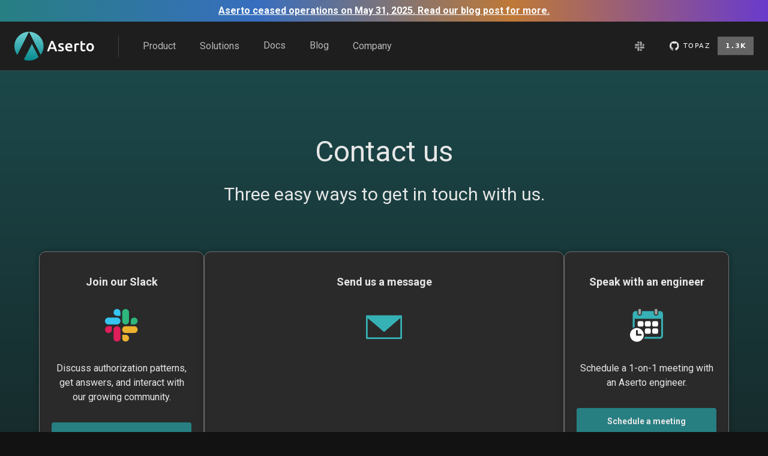

--- FILE ---
content_type: text/html;charset=UTF-8
request_url: https://www.aserto.com/contact
body_size: 9979
content:
<!DOCTYPE html><html lang="en" class="h-full" style="overflow: auto;"><head><style data-hubspot-styled-components=""></style><title>Contact us - Aserto</title><link rel="canonical" href="https://www.aserto.com/contact"><meta charset="utf-8"><meta name="viewport" content="minimum-scale=1, initial-scale=1, width=device-width"><meta name="description" content="Contact Aserto team, join our Slack community or schedule time to speak with an engineer"><meta property="og:description" content="Contact Aserto team, join our Slack community or schedule time to speak with an engineer"><meta property="og:image:height" content="630"><meta property="og:image:width" content="1200"><meta property="og:image" content="images/og.png"><meta property="og:url" content="https://www.aserto.com/contact"><meta property="og:site_name" content="Contact us - Aserto"><meta property="og:title" content="Contact us - Aserto"><meta property="og:type" content="website"><meta name="twitter:card" content="summary_large_image"><meta name="twitter:title" content="Contact us - Aserto"><meta name="twitter:description" content="Contact Aserto team, join our Slack community or schedule time to speak with an engineer"><meta name="twitter:image" content="images/og.png"><link rel="apple-touch-icon" sizes="180x180" href="/images/favicons/apple-touch-icon.png"><link rel="icon" type="image/png" sizes="32x32" href="/images/favicons/favicon-32x32.png"><link rel="icon" type="image/png" sizes="16x16" href="/images/favicons/favicon-16x16.png"><link rel="manifest" href="/images/favicons/site.webmanifest"><link rel="mask-icon" href="/images/favicons/safari-pinned-tab.svg" color="#5bbad5"><meta name="msapplication-TileColor" content="#e7e7e7"><meta name="theme-color" content="#e7e7e7"><meta name="twitter:site" content="@aserto_com"><meta name="next-head-count" content="25"><link rel="preconnect" href="https://fonts.gstatic.com"><link rel="stylesheet" media="print" data-href="https://fonts.googleapis.com/css2?family=Open+Sans:wght@400&amp;display=swap"><noscript><link rel="stylesheet" data-href="https://fonts.googleapis.com/css2?family=Open+Sans:wght@400&amp;display=swap"/></noscript><link rel="stylesheet" media="print" data-href="https://fonts.googleapis.com/css2?family=Roboto:wght@400;500;700&amp;display=swap"><noscript><link rel="stylesheet" data-href="https://fonts.googleapis.com/css2?family=Roboto:wght@400;500;700&amp;display=swap"/></noscript><link rel="preconnect" href="https://fonts.gstatic.com" crossorigin=""><link rel="preload" href="/_next/static/css/89afba455269a613.css" as="style"><link rel="stylesheet" href="/_next/static/css/89afba455269a613.css" data-n-g=""><noscript data-n-css=""></noscript><style data-href="https://fonts.googleapis.com/css2?family=Open+Sans:wght@400&amp;display=swap">@font-face{font-family:'Open Sans';font-style:normal;font-weight:400;font-stretch:normal;font-display:swap;src:url(https://fonts.gstatic.com/s/opensans/v43/memSYaGs126MiZpBA-UvWbX2vVnXBbObj2OVZyOOSr4dVJWUgsjZ0C4k.woff) format('woff')}@font-face{font-family:'Open Sans';font-style:normal;font-weight:400;font-stretch:100%;font-display:swap;src:url(https://fonts.gstatic.com/s/opensans/v43/memSYaGs126MiZpBA-UvWbX2vVnXBbObj2OVZyOOSr4dVJWUgsjZ0B4taVQUwaEQbjB_mQ.woff) format('woff');unicode-range:U+0460-052F,U+1C80-1C8A,U+20B4,U+2DE0-2DFF,U+A640-A69F,U+FE2E-FE2F}@font-face{font-family:'Open Sans';font-style:normal;font-weight:400;font-stretch:100%;font-display:swap;src:url(https://fonts.gstatic.com/s/opensans/v43/memSYaGs126MiZpBA-UvWbX2vVnXBbObj2OVZyOOSr4dVJWUgsjZ0B4kaVQUwaEQbjB_mQ.woff) format('woff');unicode-range:U+0301,U+0400-045F,U+0490-0491,U+04B0-04B1,U+2116}@font-face{font-family:'Open Sans';font-style:normal;font-weight:400;font-stretch:100%;font-display:swap;src:url(https://fonts.gstatic.com/s/opensans/v43/memSYaGs126MiZpBA-UvWbX2vVnXBbObj2OVZyOOSr4dVJWUgsjZ0B4saVQUwaEQbjB_mQ.woff) format('woff');unicode-range:U+1F00-1FFF}@font-face{font-family:'Open Sans';font-style:normal;font-weight:400;font-stretch:100%;font-display:swap;src:url(https://fonts.gstatic.com/s/opensans/v43/memSYaGs126MiZpBA-UvWbX2vVnXBbObj2OVZyOOSr4dVJWUgsjZ0B4jaVQUwaEQbjB_mQ.woff) format('woff');unicode-range:U+0370-0377,U+037A-037F,U+0384-038A,U+038C,U+038E-03A1,U+03A3-03FF}@font-face{font-family:'Open Sans';font-style:normal;font-weight:400;font-stretch:100%;font-display:swap;src:url(https://fonts.gstatic.com/s/opensans/v43/memSYaGs126MiZpBA-UvWbX2vVnXBbObj2OVZyOOSr4dVJWUgsjZ0B4iaVQUwaEQbjB_mQ.woff) format('woff');unicode-range:U+0307-0308,U+0590-05FF,U+200C-2010,U+20AA,U+25CC,U+FB1D-FB4F}@font-face{font-family:'Open Sans';font-style:normal;font-weight:400;font-stretch:100%;font-display:swap;src:url(https://fonts.gstatic.com/s/opensans/v43/memSYaGs126MiZpBA-UvWbX2vVnXBbObj2OVZyOOSr4dVJWUgsjZ0B5caVQUwaEQbjB_mQ.woff) format('woff');unicode-range:U+0302-0303,U+0305,U+0307-0308,U+0310,U+0312,U+0315,U+031A,U+0326-0327,U+032C,U+032F-0330,U+0332-0333,U+0338,U+033A,U+0346,U+034D,U+0391-03A1,U+03A3-03A9,U+03B1-03C9,U+03D1,U+03D5-03D6,U+03F0-03F1,U+03F4-03F5,U+2016-2017,U+2034-2038,U+203C,U+2040,U+2043,U+2047,U+2050,U+2057,U+205F,U+2070-2071,U+2074-208E,U+2090-209C,U+20D0-20DC,U+20E1,U+20E5-20EF,U+2100-2112,U+2114-2115,U+2117-2121,U+2123-214F,U+2190,U+2192,U+2194-21AE,U+21B0-21E5,U+21F1-21F2,U+21F4-2211,U+2213-2214,U+2216-22FF,U+2308-230B,U+2310,U+2319,U+231C-2321,U+2336-237A,U+237C,U+2395,U+239B-23B7,U+23D0,U+23DC-23E1,U+2474-2475,U+25AF,U+25B3,U+25B7,U+25BD,U+25C1,U+25CA,U+25CC,U+25FB,U+266D-266F,U+27C0-27FF,U+2900-2AFF,U+2B0E-2B11,U+2B30-2B4C,U+2BFE,U+3030,U+FF5B,U+FF5D,U+1D400-1D7FF,U+1EE00-1EEFF}@font-face{font-family:'Open Sans';font-style:normal;font-weight:400;font-stretch:100%;font-display:swap;src:url(https://fonts.gstatic.com/s/opensans/v43/memSYaGs126MiZpBA-UvWbX2vVnXBbObj2OVZyOOSr4dVJWUgsjZ0B5OaVQUwaEQbjB_mQ.woff) format('woff');unicode-range:U+0001-000C,U+000E-001F,U+007F-009F,U+20DD-20E0,U+20E2-20E4,U+2150-218F,U+2190,U+2192,U+2194-2199,U+21AF,U+21E6-21F0,U+21F3,U+2218-2219,U+2299,U+22C4-22C6,U+2300-243F,U+2440-244A,U+2460-24FF,U+25A0-27BF,U+2800-28FF,U+2921-2922,U+2981,U+29BF,U+29EB,U+2B00-2BFF,U+4DC0-4DFF,U+FFF9-FFFB,U+10140-1018E,U+10190-1019C,U+101A0,U+101D0-101FD,U+102E0-102FB,U+10E60-10E7E,U+1D2C0-1D2D3,U+1D2E0-1D37F,U+1F000-1F0FF,U+1F100-1F1AD,U+1F1E6-1F1FF,U+1F30D-1F30F,U+1F315,U+1F31C,U+1F31E,U+1F320-1F32C,U+1F336,U+1F378,U+1F37D,U+1F382,U+1F393-1F39F,U+1F3A7-1F3A8,U+1F3AC-1F3AF,U+1F3C2,U+1F3C4-1F3C6,U+1F3CA-1F3CE,U+1F3D4-1F3E0,U+1F3ED,U+1F3F1-1F3F3,U+1F3F5-1F3F7,U+1F408,U+1F415,U+1F41F,U+1F426,U+1F43F,U+1F441-1F442,U+1F444,U+1F446-1F449,U+1F44C-1F44E,U+1F453,U+1F46A,U+1F47D,U+1F4A3,U+1F4B0,U+1F4B3,U+1F4B9,U+1F4BB,U+1F4BF,U+1F4C8-1F4CB,U+1F4D6,U+1F4DA,U+1F4DF,U+1F4E3-1F4E6,U+1F4EA-1F4ED,U+1F4F7,U+1F4F9-1F4FB,U+1F4FD-1F4FE,U+1F503,U+1F507-1F50B,U+1F50D,U+1F512-1F513,U+1F53E-1F54A,U+1F54F-1F5FA,U+1F610,U+1F650-1F67F,U+1F687,U+1F68D,U+1F691,U+1F694,U+1F698,U+1F6AD,U+1F6B2,U+1F6B9-1F6BA,U+1F6BC,U+1F6C6-1F6CF,U+1F6D3-1F6D7,U+1F6E0-1F6EA,U+1F6F0-1F6F3,U+1F6F7-1F6FC,U+1F700-1F7FF,U+1F800-1F80B,U+1F810-1F847,U+1F850-1F859,U+1F860-1F887,U+1F890-1F8AD,U+1F8B0-1F8BB,U+1F8C0-1F8C1,U+1F900-1F90B,U+1F93B,U+1F946,U+1F984,U+1F996,U+1F9E9,U+1FA00-1FA6F,U+1FA70-1FA7C,U+1FA80-1FA89,U+1FA8F-1FAC6,U+1FACE-1FADC,U+1FADF-1FAE9,U+1FAF0-1FAF8,U+1FB00-1FBFF}@font-face{font-family:'Open Sans';font-style:normal;font-weight:400;font-stretch:100%;font-display:swap;src:url(https://fonts.gstatic.com/s/opensans/v43/memSYaGs126MiZpBA-UvWbX2vVnXBbObj2OVZyOOSr4dVJWUgsjZ0B4vaVQUwaEQbjB_mQ.woff) format('woff');unicode-range:U+0102-0103,U+0110-0111,U+0128-0129,U+0168-0169,U+01A0-01A1,U+01AF-01B0,U+0300-0301,U+0303-0304,U+0308-0309,U+0323,U+0329,U+1EA0-1EF9,U+20AB}@font-face{font-family:'Open Sans';font-style:normal;font-weight:400;font-stretch:100%;font-display:swap;src:url(https://fonts.gstatic.com/s/opensans/v43/memSYaGs126MiZpBA-UvWbX2vVnXBbObj2OVZyOOSr4dVJWUgsjZ0B4uaVQUwaEQbjB_mQ.woff) format('woff');unicode-range:U+0100-02BA,U+02BD-02C5,U+02C7-02CC,U+02CE-02D7,U+02DD-02FF,U+0304,U+0308,U+0329,U+1D00-1DBF,U+1E00-1E9F,U+1EF2-1EFF,U+2020,U+20A0-20AB,U+20AD-20C0,U+2113,U+2C60-2C7F,U+A720-A7FF}@font-face{font-family:'Open Sans';font-style:normal;font-weight:400;font-stretch:100%;font-display:swap;src:url(https://fonts.gstatic.com/s/opensans/v43/memSYaGs126MiZpBA-UvWbX2vVnXBbObj2OVZyOOSr4dVJWUgsjZ0B4gaVQUwaEQbjA.woff) format('woff');unicode-range:U+0000-00FF,U+0131,U+0152-0153,U+02BB-02BC,U+02C6,U+02DA,U+02DC,U+0304,U+0308,U+0329,U+2000-206F,U+20AC,U+2122,U+2191,U+2193,U+2212,U+2215,U+FEFF,U+FFFD}</style><style data-href="https://fonts.googleapis.com/css2?family=Roboto:wght@400;500;700&amp;display=swap">@font-face{font-family:'Roboto';font-style:normal;font-weight:400;font-stretch:normal;font-display:swap;src:url(https://fonts.gstatic.com/s/roboto/v48/KFOMCnqEu92Fr1ME7kSn66aGLdTylUAMQXC89YmC2DPNWubEbWmQ.woff) format('woff')}@font-face{font-family:'Roboto';font-style:normal;font-weight:500;font-stretch:normal;font-display:swap;src:url(https://fonts.gstatic.com/s/roboto/v48/KFOMCnqEu92Fr1ME7kSn66aGLdTylUAMQXC89YmC2DPNWub2bWmQ.woff) format('woff')}@font-face{font-family:'Roboto';font-style:normal;font-weight:700;font-stretch:normal;font-display:swap;src:url(https://fonts.gstatic.com/s/roboto/v48/KFOMCnqEu92Fr1ME7kSn66aGLdTylUAMQXC89YmC2DPNWuYjammQ.woff) format('woff')}@font-face{font-family:'Roboto';font-style:normal;font-weight:400;font-stretch:100%;font-display:swap;src:url(https://fonts.gstatic.com/s/roboto/v48/KFO7CnqEu92Fr1ME7kSn66aGLdTylUAMa3GUBHMdazTgWw.woff2) format('woff2');unicode-range:U+0460-052F,U+1C80-1C8A,U+20B4,U+2DE0-2DFF,U+A640-A69F,U+FE2E-FE2F}@font-face{font-family:'Roboto';font-style:normal;font-weight:400;font-stretch:100%;font-display:swap;src:url(https://fonts.gstatic.com/s/roboto/v48/KFO7CnqEu92Fr1ME7kSn66aGLdTylUAMa3iUBHMdazTgWw.woff2) format('woff2');unicode-range:U+0301,U+0400-045F,U+0490-0491,U+04B0-04B1,U+2116}@font-face{font-family:'Roboto';font-style:normal;font-weight:400;font-stretch:100%;font-display:swap;src:url(https://fonts.gstatic.com/s/roboto/v48/KFO7CnqEu92Fr1ME7kSn66aGLdTylUAMa3CUBHMdazTgWw.woff2) format('woff2');unicode-range:U+1F00-1FFF}@font-face{font-family:'Roboto';font-style:normal;font-weight:400;font-stretch:100%;font-display:swap;src:url(https://fonts.gstatic.com/s/roboto/v48/KFO7CnqEu92Fr1ME7kSn66aGLdTylUAMa3-UBHMdazTgWw.woff2) format('woff2');unicode-range:U+0370-0377,U+037A-037F,U+0384-038A,U+038C,U+038E-03A1,U+03A3-03FF}@font-face{font-family:'Roboto';font-style:normal;font-weight:400;font-stretch:100%;font-display:swap;src:url(https://fonts.gstatic.com/s/roboto/v48/KFO7CnqEu92Fr1ME7kSn66aGLdTylUAMawCUBHMdazTgWw.woff2) format('woff2');unicode-range:U+0302-0303,U+0305,U+0307-0308,U+0310,U+0312,U+0315,U+031A,U+0326-0327,U+032C,U+032F-0330,U+0332-0333,U+0338,U+033A,U+0346,U+034D,U+0391-03A1,U+03A3-03A9,U+03B1-03C9,U+03D1,U+03D5-03D6,U+03F0-03F1,U+03F4-03F5,U+2016-2017,U+2034-2038,U+203C,U+2040,U+2043,U+2047,U+2050,U+2057,U+205F,U+2070-2071,U+2074-208E,U+2090-209C,U+20D0-20DC,U+20E1,U+20E5-20EF,U+2100-2112,U+2114-2115,U+2117-2121,U+2123-214F,U+2190,U+2192,U+2194-21AE,U+21B0-21E5,U+21F1-21F2,U+21F4-2211,U+2213-2214,U+2216-22FF,U+2308-230B,U+2310,U+2319,U+231C-2321,U+2336-237A,U+237C,U+2395,U+239B-23B7,U+23D0,U+23DC-23E1,U+2474-2475,U+25AF,U+25B3,U+25B7,U+25BD,U+25C1,U+25CA,U+25CC,U+25FB,U+266D-266F,U+27C0-27FF,U+2900-2AFF,U+2B0E-2B11,U+2B30-2B4C,U+2BFE,U+3030,U+FF5B,U+FF5D,U+1D400-1D7FF,U+1EE00-1EEFF}@font-face{font-family:'Roboto';font-style:normal;font-weight:400;font-stretch:100%;font-display:swap;src:url(https://fonts.gstatic.com/s/roboto/v48/KFO7CnqEu92Fr1ME7kSn66aGLdTylUAMaxKUBHMdazTgWw.woff2) format('woff2');unicode-range:U+0001-000C,U+000E-001F,U+007F-009F,U+20DD-20E0,U+20E2-20E4,U+2150-218F,U+2190,U+2192,U+2194-2199,U+21AF,U+21E6-21F0,U+21F3,U+2218-2219,U+2299,U+22C4-22C6,U+2300-243F,U+2440-244A,U+2460-24FF,U+25A0-27BF,U+2800-28FF,U+2921-2922,U+2981,U+29BF,U+29EB,U+2B00-2BFF,U+4DC0-4DFF,U+FFF9-FFFB,U+10140-1018E,U+10190-1019C,U+101A0,U+101D0-101FD,U+102E0-102FB,U+10E60-10E7E,U+1D2C0-1D2D3,U+1D2E0-1D37F,U+1F000-1F0FF,U+1F100-1F1AD,U+1F1E6-1F1FF,U+1F30D-1F30F,U+1F315,U+1F31C,U+1F31E,U+1F320-1F32C,U+1F336,U+1F378,U+1F37D,U+1F382,U+1F393-1F39F,U+1F3A7-1F3A8,U+1F3AC-1F3AF,U+1F3C2,U+1F3C4-1F3C6,U+1F3CA-1F3CE,U+1F3D4-1F3E0,U+1F3ED,U+1F3F1-1F3F3,U+1F3F5-1F3F7,U+1F408,U+1F415,U+1F41F,U+1F426,U+1F43F,U+1F441-1F442,U+1F444,U+1F446-1F449,U+1F44C-1F44E,U+1F453,U+1F46A,U+1F47D,U+1F4A3,U+1F4B0,U+1F4B3,U+1F4B9,U+1F4BB,U+1F4BF,U+1F4C8-1F4CB,U+1F4D6,U+1F4DA,U+1F4DF,U+1F4E3-1F4E6,U+1F4EA-1F4ED,U+1F4F7,U+1F4F9-1F4FB,U+1F4FD-1F4FE,U+1F503,U+1F507-1F50B,U+1F50D,U+1F512-1F513,U+1F53E-1F54A,U+1F54F-1F5FA,U+1F610,U+1F650-1F67F,U+1F687,U+1F68D,U+1F691,U+1F694,U+1F698,U+1F6AD,U+1F6B2,U+1F6B9-1F6BA,U+1F6BC,U+1F6C6-1F6CF,U+1F6D3-1F6D7,U+1F6E0-1F6EA,U+1F6F0-1F6F3,U+1F6F7-1F6FC,U+1F700-1F7FF,U+1F800-1F80B,U+1F810-1F847,U+1F850-1F859,U+1F860-1F887,U+1F890-1F8AD,U+1F8B0-1F8BB,U+1F8C0-1F8C1,U+1F900-1F90B,U+1F93B,U+1F946,U+1F984,U+1F996,U+1F9E9,U+1FA00-1FA6F,U+1FA70-1FA7C,U+1FA80-1FA89,U+1FA8F-1FAC6,U+1FACE-1FADC,U+1FADF-1FAE9,U+1FAF0-1FAF8,U+1FB00-1FBFF}@font-face{font-family:'Roboto';font-style:normal;font-weight:400;font-stretch:100%;font-display:swap;src:url(https://fonts.gstatic.com/s/roboto/v48/KFO7CnqEu92Fr1ME7kSn66aGLdTylUAMa3OUBHMdazTgWw.woff2) format('woff2');unicode-range:U+0102-0103,U+0110-0111,U+0128-0129,U+0168-0169,U+01A0-01A1,U+01AF-01B0,U+0300-0301,U+0303-0304,U+0308-0309,U+0323,U+0329,U+1EA0-1EF9,U+20AB}@font-face{font-family:'Roboto';font-style:normal;font-weight:400;font-stretch:100%;font-display:swap;src:url(https://fonts.gstatic.com/s/roboto/v48/KFO7CnqEu92Fr1ME7kSn66aGLdTylUAMa3KUBHMdazTgWw.woff2) format('woff2');unicode-range:U+0100-02BA,U+02BD-02C5,U+02C7-02CC,U+02CE-02D7,U+02DD-02FF,U+0304,U+0308,U+0329,U+1D00-1DBF,U+1E00-1E9F,U+1EF2-1EFF,U+2020,U+20A0-20AB,U+20AD-20C0,U+2113,U+2C60-2C7F,U+A720-A7FF}@font-face{font-family:'Roboto';font-style:normal;font-weight:400;font-stretch:100%;font-display:swap;src:url(https://fonts.gstatic.com/s/roboto/v48/KFO7CnqEu92Fr1ME7kSn66aGLdTylUAMa3yUBHMdazQ.woff2) format('woff2');unicode-range:U+0000-00FF,U+0131,U+0152-0153,U+02BB-02BC,U+02C6,U+02DA,U+02DC,U+0304,U+0308,U+0329,U+2000-206F,U+20AC,U+2122,U+2191,U+2193,U+2212,U+2215,U+FEFF,U+FFFD}@font-face{font-family:'Roboto';font-style:normal;font-weight:500;font-stretch:100%;font-display:swap;src:url(https://fonts.gstatic.com/s/roboto/v48/KFO7CnqEu92Fr1ME7kSn66aGLdTylUAMa3GUBHMdazTgWw.woff2) format('woff2');unicode-range:U+0460-052F,U+1C80-1C8A,U+20B4,U+2DE0-2DFF,U+A640-A69F,U+FE2E-FE2F}@font-face{font-family:'Roboto';font-style:normal;font-weight:500;font-stretch:100%;font-display:swap;src:url(https://fonts.gstatic.com/s/roboto/v48/KFO7CnqEu92Fr1ME7kSn66aGLdTylUAMa3iUBHMdazTgWw.woff2) format('woff2');unicode-range:U+0301,U+0400-045F,U+0490-0491,U+04B0-04B1,U+2116}@font-face{font-family:'Roboto';font-style:normal;font-weight:500;font-stretch:100%;font-display:swap;src:url(https://fonts.gstatic.com/s/roboto/v48/KFO7CnqEu92Fr1ME7kSn66aGLdTylUAMa3CUBHMdazTgWw.woff2) format('woff2');unicode-range:U+1F00-1FFF}@font-face{font-family:'Roboto';font-style:normal;font-weight:500;font-stretch:100%;font-display:swap;src:url(https://fonts.gstatic.com/s/roboto/v48/KFO7CnqEu92Fr1ME7kSn66aGLdTylUAMa3-UBHMdazTgWw.woff2) format('woff2');unicode-range:U+0370-0377,U+037A-037F,U+0384-038A,U+038C,U+038E-03A1,U+03A3-03FF}@font-face{font-family:'Roboto';font-style:normal;font-weight:500;font-stretch:100%;font-display:swap;src:url(https://fonts.gstatic.com/s/roboto/v48/KFO7CnqEu92Fr1ME7kSn66aGLdTylUAMawCUBHMdazTgWw.woff2) format('woff2');unicode-range:U+0302-0303,U+0305,U+0307-0308,U+0310,U+0312,U+0315,U+031A,U+0326-0327,U+032C,U+032F-0330,U+0332-0333,U+0338,U+033A,U+0346,U+034D,U+0391-03A1,U+03A3-03A9,U+03B1-03C9,U+03D1,U+03D5-03D6,U+03F0-03F1,U+03F4-03F5,U+2016-2017,U+2034-2038,U+203C,U+2040,U+2043,U+2047,U+2050,U+2057,U+205F,U+2070-2071,U+2074-208E,U+2090-209C,U+20D0-20DC,U+20E1,U+20E5-20EF,U+2100-2112,U+2114-2115,U+2117-2121,U+2123-214F,U+2190,U+2192,U+2194-21AE,U+21B0-21E5,U+21F1-21F2,U+21F4-2211,U+2213-2214,U+2216-22FF,U+2308-230B,U+2310,U+2319,U+231C-2321,U+2336-237A,U+237C,U+2395,U+239B-23B7,U+23D0,U+23DC-23E1,U+2474-2475,U+25AF,U+25B3,U+25B7,U+25BD,U+25C1,U+25CA,U+25CC,U+25FB,U+266D-266F,U+27C0-27FF,U+2900-2AFF,U+2B0E-2B11,U+2B30-2B4C,U+2BFE,U+3030,U+FF5B,U+FF5D,U+1D400-1D7FF,U+1EE00-1EEFF}@font-face{font-family:'Roboto';font-style:normal;font-weight:500;font-stretch:100%;font-display:swap;src:url(https://fonts.gstatic.com/s/roboto/v48/KFO7CnqEu92Fr1ME7kSn66aGLdTylUAMaxKUBHMdazTgWw.woff2) format('woff2');unicode-range:U+0001-000C,U+000E-001F,U+007F-009F,U+20DD-20E0,U+20E2-20E4,U+2150-218F,U+2190,U+2192,U+2194-2199,U+21AF,U+21E6-21F0,U+21F3,U+2218-2219,U+2299,U+22C4-22C6,U+2300-243F,U+2440-244A,U+2460-24FF,U+25A0-27BF,U+2800-28FF,U+2921-2922,U+2981,U+29BF,U+29EB,U+2B00-2BFF,U+4DC0-4DFF,U+FFF9-FFFB,U+10140-1018E,U+10190-1019C,U+101A0,U+101D0-101FD,U+102E0-102FB,U+10E60-10E7E,U+1D2C0-1D2D3,U+1D2E0-1D37F,U+1F000-1F0FF,U+1F100-1F1AD,U+1F1E6-1F1FF,U+1F30D-1F30F,U+1F315,U+1F31C,U+1F31E,U+1F320-1F32C,U+1F336,U+1F378,U+1F37D,U+1F382,U+1F393-1F39F,U+1F3A7-1F3A8,U+1F3AC-1F3AF,U+1F3C2,U+1F3C4-1F3C6,U+1F3CA-1F3CE,U+1F3D4-1F3E0,U+1F3ED,U+1F3F1-1F3F3,U+1F3F5-1F3F7,U+1F408,U+1F415,U+1F41F,U+1F426,U+1F43F,U+1F441-1F442,U+1F444,U+1F446-1F449,U+1F44C-1F44E,U+1F453,U+1F46A,U+1F47D,U+1F4A3,U+1F4B0,U+1F4B3,U+1F4B9,U+1F4BB,U+1F4BF,U+1F4C8-1F4CB,U+1F4D6,U+1F4DA,U+1F4DF,U+1F4E3-1F4E6,U+1F4EA-1F4ED,U+1F4F7,U+1F4F9-1F4FB,U+1F4FD-1F4FE,U+1F503,U+1F507-1F50B,U+1F50D,U+1F512-1F513,U+1F53E-1F54A,U+1F54F-1F5FA,U+1F610,U+1F650-1F67F,U+1F687,U+1F68D,U+1F691,U+1F694,U+1F698,U+1F6AD,U+1F6B2,U+1F6B9-1F6BA,U+1F6BC,U+1F6C6-1F6CF,U+1F6D3-1F6D7,U+1F6E0-1F6EA,U+1F6F0-1F6F3,U+1F6F7-1F6FC,U+1F700-1F7FF,U+1F800-1F80B,U+1F810-1F847,U+1F850-1F859,U+1F860-1F887,U+1F890-1F8AD,U+1F8B0-1F8BB,U+1F8C0-1F8C1,U+1F900-1F90B,U+1F93B,U+1F946,U+1F984,U+1F996,U+1F9E9,U+1FA00-1FA6F,U+1FA70-1FA7C,U+1FA80-1FA89,U+1FA8F-1FAC6,U+1FACE-1FADC,U+1FADF-1FAE9,U+1FAF0-1FAF8,U+1FB00-1FBFF}@font-face{font-family:'Roboto';font-style:normal;font-weight:500;font-stretch:100%;font-display:swap;src:url(https://fonts.gstatic.com/s/roboto/v48/KFO7CnqEu92Fr1ME7kSn66aGLdTylUAMa3OUBHMdazTgWw.woff2) format('woff2');unicode-range:U+0102-0103,U+0110-0111,U+0128-0129,U+0168-0169,U+01A0-01A1,U+01AF-01B0,U+0300-0301,U+0303-0304,U+0308-0309,U+0323,U+0329,U+1EA0-1EF9,U+20AB}@font-face{font-family:'Roboto';font-style:normal;font-weight:500;font-stretch:100%;font-display:swap;src:url(https://fonts.gstatic.com/s/roboto/v48/KFO7CnqEu92Fr1ME7kSn66aGLdTylUAMa3KUBHMdazTgWw.woff2) format('woff2');unicode-range:U+0100-02BA,U+02BD-02C5,U+02C7-02CC,U+02CE-02D7,U+02DD-02FF,U+0304,U+0308,U+0329,U+1D00-1DBF,U+1E00-1E9F,U+1EF2-1EFF,U+2020,U+20A0-20AB,U+20AD-20C0,U+2113,U+2C60-2C7F,U+A720-A7FF}@font-face{font-family:'Roboto';font-style:normal;font-weight:500;font-stretch:100%;font-display:swap;src:url(https://fonts.gstatic.com/s/roboto/v48/KFO7CnqEu92Fr1ME7kSn66aGLdTylUAMa3yUBHMdazQ.woff2) format('woff2');unicode-range:U+0000-00FF,U+0131,U+0152-0153,U+02BB-02BC,U+02C6,U+02DA,U+02DC,U+0304,U+0308,U+0329,U+2000-206F,U+20AC,U+2122,U+2191,U+2193,U+2212,U+2215,U+FEFF,U+FFFD}@font-face{font-family:'Roboto';font-style:normal;font-weight:700;font-stretch:100%;font-display:swap;src:url(https://fonts.gstatic.com/s/roboto/v48/KFO7CnqEu92Fr1ME7kSn66aGLdTylUAMa3GUBHMdazTgWw.woff2) format('woff2');unicode-range:U+0460-052F,U+1C80-1C8A,U+20B4,U+2DE0-2DFF,U+A640-A69F,U+FE2E-FE2F}@font-face{font-family:'Roboto';font-style:normal;font-weight:700;font-stretch:100%;font-display:swap;src:url(https://fonts.gstatic.com/s/roboto/v48/KFO7CnqEu92Fr1ME7kSn66aGLdTylUAMa3iUBHMdazTgWw.woff2) format('woff2');unicode-range:U+0301,U+0400-045F,U+0490-0491,U+04B0-04B1,U+2116}@font-face{font-family:'Roboto';font-style:normal;font-weight:700;font-stretch:100%;font-display:swap;src:url(https://fonts.gstatic.com/s/roboto/v48/KFO7CnqEu92Fr1ME7kSn66aGLdTylUAMa3CUBHMdazTgWw.woff2) format('woff2');unicode-range:U+1F00-1FFF}@font-face{font-family:'Roboto';font-style:normal;font-weight:700;font-stretch:100%;font-display:swap;src:url(https://fonts.gstatic.com/s/roboto/v48/KFO7CnqEu92Fr1ME7kSn66aGLdTylUAMa3-UBHMdazTgWw.woff2) format('woff2');unicode-range:U+0370-0377,U+037A-037F,U+0384-038A,U+038C,U+038E-03A1,U+03A3-03FF}@font-face{font-family:'Roboto';font-style:normal;font-weight:700;font-stretch:100%;font-display:swap;src:url(https://fonts.gstatic.com/s/roboto/v48/KFO7CnqEu92Fr1ME7kSn66aGLdTylUAMawCUBHMdazTgWw.woff2) format('woff2');unicode-range:U+0302-0303,U+0305,U+0307-0308,U+0310,U+0312,U+0315,U+031A,U+0326-0327,U+032C,U+032F-0330,U+0332-0333,U+0338,U+033A,U+0346,U+034D,U+0391-03A1,U+03A3-03A9,U+03B1-03C9,U+03D1,U+03D5-03D6,U+03F0-03F1,U+03F4-03F5,U+2016-2017,U+2034-2038,U+203C,U+2040,U+2043,U+2047,U+2050,U+2057,U+205F,U+2070-2071,U+2074-208E,U+2090-209C,U+20D0-20DC,U+20E1,U+20E5-20EF,U+2100-2112,U+2114-2115,U+2117-2121,U+2123-214F,U+2190,U+2192,U+2194-21AE,U+21B0-21E5,U+21F1-21F2,U+21F4-2211,U+2213-2214,U+2216-22FF,U+2308-230B,U+2310,U+2319,U+231C-2321,U+2336-237A,U+237C,U+2395,U+239B-23B7,U+23D0,U+23DC-23E1,U+2474-2475,U+25AF,U+25B3,U+25B7,U+25BD,U+25C1,U+25CA,U+25CC,U+25FB,U+266D-266F,U+27C0-27FF,U+2900-2AFF,U+2B0E-2B11,U+2B30-2B4C,U+2BFE,U+3030,U+FF5B,U+FF5D,U+1D400-1D7FF,U+1EE00-1EEFF}@font-face{font-family:'Roboto';font-style:normal;font-weight:700;font-stretch:100%;font-display:swap;src:url(https://fonts.gstatic.com/s/roboto/v48/KFO7CnqEu92Fr1ME7kSn66aGLdTylUAMaxKUBHMdazTgWw.woff2) format('woff2');unicode-range:U+0001-000C,U+000E-001F,U+007F-009F,U+20DD-20E0,U+20E2-20E4,U+2150-218F,U+2190,U+2192,U+2194-2199,U+21AF,U+21E6-21F0,U+21F3,U+2218-2219,U+2299,U+22C4-22C6,U+2300-243F,U+2440-244A,U+2460-24FF,U+25A0-27BF,U+2800-28FF,U+2921-2922,U+2981,U+29BF,U+29EB,U+2B00-2BFF,U+4DC0-4DFF,U+FFF9-FFFB,U+10140-1018E,U+10190-1019C,U+101A0,U+101D0-101FD,U+102E0-102FB,U+10E60-10E7E,U+1D2C0-1D2D3,U+1D2E0-1D37F,U+1F000-1F0FF,U+1F100-1F1AD,U+1F1E6-1F1FF,U+1F30D-1F30F,U+1F315,U+1F31C,U+1F31E,U+1F320-1F32C,U+1F336,U+1F378,U+1F37D,U+1F382,U+1F393-1F39F,U+1F3A7-1F3A8,U+1F3AC-1F3AF,U+1F3C2,U+1F3C4-1F3C6,U+1F3CA-1F3CE,U+1F3D4-1F3E0,U+1F3ED,U+1F3F1-1F3F3,U+1F3F5-1F3F7,U+1F408,U+1F415,U+1F41F,U+1F426,U+1F43F,U+1F441-1F442,U+1F444,U+1F446-1F449,U+1F44C-1F44E,U+1F453,U+1F46A,U+1F47D,U+1F4A3,U+1F4B0,U+1F4B3,U+1F4B9,U+1F4BB,U+1F4BF,U+1F4C8-1F4CB,U+1F4D6,U+1F4DA,U+1F4DF,U+1F4E3-1F4E6,U+1F4EA-1F4ED,U+1F4F7,U+1F4F9-1F4FB,U+1F4FD-1F4FE,U+1F503,U+1F507-1F50B,U+1F50D,U+1F512-1F513,U+1F53E-1F54A,U+1F54F-1F5FA,U+1F610,U+1F650-1F67F,U+1F687,U+1F68D,U+1F691,U+1F694,U+1F698,U+1F6AD,U+1F6B2,U+1F6B9-1F6BA,U+1F6BC,U+1F6C6-1F6CF,U+1F6D3-1F6D7,U+1F6E0-1F6EA,U+1F6F0-1F6F3,U+1F6F7-1F6FC,U+1F700-1F7FF,U+1F800-1F80B,U+1F810-1F847,U+1F850-1F859,U+1F860-1F887,U+1F890-1F8AD,U+1F8B0-1F8BB,U+1F8C0-1F8C1,U+1F900-1F90B,U+1F93B,U+1F946,U+1F984,U+1F996,U+1F9E9,U+1FA00-1FA6F,U+1FA70-1FA7C,U+1FA80-1FA89,U+1FA8F-1FAC6,U+1FACE-1FADC,U+1FADF-1FAE9,U+1FAF0-1FAF8,U+1FB00-1FBFF}@font-face{font-family:'Roboto';font-style:normal;font-weight:700;font-stretch:100%;font-display:swap;src:url(https://fonts.gstatic.com/s/roboto/v48/KFO7CnqEu92Fr1ME7kSn66aGLdTylUAMa3OUBHMdazTgWw.woff2) format('woff2');unicode-range:U+0102-0103,U+0110-0111,U+0128-0129,U+0168-0169,U+01A0-01A1,U+01AF-01B0,U+0300-0301,U+0303-0304,U+0308-0309,U+0323,U+0329,U+1EA0-1EF9,U+20AB}@font-face{font-family:'Roboto';font-style:normal;font-weight:700;font-stretch:100%;font-display:swap;src:url(https://fonts.gstatic.com/s/roboto/v48/KFO7CnqEu92Fr1ME7kSn66aGLdTylUAMa3KUBHMdazTgWw.woff2) format('woff2');unicode-range:U+0100-02BA,U+02BD-02C5,U+02C7-02CC,U+02CE-02D7,U+02DD-02FF,U+0304,U+0308,U+0329,U+1D00-1DBF,U+1E00-1E9F,U+1EF2-1EFF,U+2020,U+20A0-20AB,U+20AD-20C0,U+2113,U+2C60-2C7F,U+A720-A7FF}@font-face{font-family:'Roboto';font-style:normal;font-weight:700;font-stretch:100%;font-display:swap;src:url(https://fonts.gstatic.com/s/roboto/v48/KFO7CnqEu92Fr1ME7kSn66aGLdTylUAMa3yUBHMdazQ.woff2) format('woff2');unicode-range:U+0000-00FF,U+0131,U+0152-0153,U+02BB-02BC,U+02C6,U+02DA,U+02DC,U+0304,U+0308,U+0329,U+2000-206F,U+20AC,U+2122,U+2191,U+2193,U+2212,U+2215,U+FEFF,U+FFFD}</style><link as="script" rel="prefetch" href="/_next/static/chunks/7162-1d91bec113695ed8.js"><link as="script" rel="prefetch" href="/_next/static/chunks/1791-0ffd2c6c93b4118d.js"><link as="script" rel="prefetch" href="/_next/static/chunks/3753-83498cdc37940e73.js"><link as="script" rel="prefetch" href="/_next/static/chunks/pages/blog/%5Bslug%5D-f22a208708ab24e3.js"><link as="script" rel="prefetch" href="/_next/static/chunks/598-007e4ab7845f23b5.js"><link as="script" rel="prefetch" href="/_next/static/chunks/5379-434da370fc3793ce.js"><link as="script" rel="prefetch" href="/_next/static/chunks/5518-4c7648dbf6de5d1a.js"><link as="script" rel="prefetch" href="/_next/static/chunks/1302-122ddf29ba61599d.js"><link as="script" rel="prefetch" href="/_next/static/chunks/pages/index-f8253804d58fdfb5.js"><link as="script" rel="prefetch" href="/_next/static/chunks/pages/blog-7c00664b2ffd6be3.js"><link as="script" rel="prefetch" href="/_next/static/chunks/pages/contact-engineer-f2931672b3db92ac.js"><meta http-equiv="origin-trial" content="A41wt2Lsq30A9Ox/[base64]"><div style="width: 1px; height: 1px; display: inline; position: absolute;"><img height="1" width="1" style="border-style:none;" alt="" src="https://d.adroll.com/cm/b/out?adroll_fpc=fccc4c285c4a2e05703c1dadde590b7d-1768593434795&amp;pv=58357749520.75905&amp;arrfrr=https%3A%2F%2Fwww.aserto.com%2Fcontact&amp;advertisable=V5OAWTFM7ZGWHLMY4NLZBQ"><img height="1" width="1" style="border-style:none;" alt="" src="https://d.adroll.com/cm/bombora/out?adroll_fpc=fccc4c285c4a2e05703c1dadde590b7d-1768593434795&amp;pv=58357749520.75905&amp;arrfrr=https%3A%2F%2Fwww.aserto.com%2Fcontact&amp;advertisable=V5OAWTFM7ZGWHLMY4NLZBQ"><img height="1" width="1" style="border-style:none;" alt="" src="https://d.adroll.com/cm/experian/out?adroll_fpc=fccc4c285c4a2e05703c1dadde590b7d-1768593434795&amp;pv=58357749520.75905&amp;arrfrr=https%3A%2F%2Fwww.aserto.com%2Fcontact&amp;advertisable=V5OAWTFM7ZGWHLMY4NLZBQ"><img height="1" width="1" style="border-style:none;" alt="" src="https://d.adroll.com/cm/eyeota/out?adroll_fpc=fccc4c285c4a2e05703c1dadde590b7d-1768593434795&amp;pv=58357749520.75905&amp;arrfrr=https%3A%2F%2Fwww.aserto.com%2Fcontact&amp;advertisable=V5OAWTFM7ZGWHLMY4NLZBQ"><img height="1" width="1" style="border-style:none;" alt="" src="https://d.adroll.com/cm/g/out?adroll_fpc=fccc4c285c4a2e05703c1dadde590b7d-1768593434795&amp;pv=58357749520.75905&amp;arrfrr=https%3A%2F%2Fwww.aserto.com%2Fcontact&amp;advertisable=V5OAWTFM7ZGWHLMY4NLZBQ"><img height="1" width="1" style="border-style:none;" alt="" src="https://d.adroll.com/cm/index/out?adroll_fpc=fccc4c285c4a2e05703c1dadde590b7d-1768593434795&amp;pv=58357749520.75905&amp;arrfrr=https%3A%2F%2Fwww.aserto.com%2Fcontact&amp;advertisable=V5OAWTFM7ZGWHLMY4NLZBQ"><img height="1" width="1" style="border-style:none;" alt="" src="https://d.adroll.com/cm/l/out?adroll_fpc=fccc4c285c4a2e05703c1dadde590b7d-1768593434795&amp;pv=58357749520.75905&amp;arrfrr=https%3A%2F%2Fwww.aserto.com%2Fcontact&amp;advertisable=V5OAWTFM7ZGWHLMY4NLZBQ"><img height="1" width="1" style="border-style:none;" alt="" src="https://d.adroll.com/cm/n/out?adroll_fpc=fccc4c285c4a2e05703c1dadde590b7d-1768593434795&amp;pv=58357749520.75905&amp;arrfrr=https%3A%2F%2Fwww.aserto.com%2Fcontact&amp;advertisable=V5OAWTFM7ZGWHLMY4NLZBQ"><img height="1" width="1" style="border-style:none;" alt="" src="https://d.adroll.com/cm/o/out?adroll_fpc=fccc4c285c4a2e05703c1dadde590b7d-1768593434795&amp;pv=58357749520.75905&amp;arrfrr=https%3A%2F%2Fwww.aserto.com%2Fcontact&amp;advertisable=V5OAWTFM7ZGWHLMY4NLZBQ"><img height="1" width="1" style="border-style:none;" alt="" src="https://d.adroll.com/cm/outbrain/out?adroll_fpc=fccc4c285c4a2e05703c1dadde590b7d-1768593434795&amp;pv=58357749520.75905&amp;arrfrr=https%3A%2F%2Fwww.aserto.com%2Fcontact&amp;advertisable=V5OAWTFM7ZGWHLMY4NLZBQ"><img height="1" width="1" style="border-style:none;" alt="" src="https://d.adroll.com/cm/pubmatic/out?adroll_fpc=fccc4c285c4a2e05703c1dadde590b7d-1768593434795&amp;pv=58357749520.75905&amp;arrfrr=https%3A%2F%2Fwww.aserto.com%2Fcontact&amp;advertisable=V5OAWTFM7ZGWHLMY4NLZBQ"><img height="1" width="1" style="border-style:none;" alt="" src="https://d.adroll.com/cm/taboola/out?adroll_fpc=fccc4c285c4a2e05703c1dadde590b7d-1768593434795&amp;pv=58357749520.75905&amp;arrfrr=https%3A%2F%2Fwww.aserto.com%2Fcontact&amp;advertisable=V5OAWTFM7ZGWHLMY4NLZBQ"><img height="1" width="1" style="border-style:none;" alt="" src="https://d.adroll.com/cm/triplelift/out?adroll_fpc=fccc4c285c4a2e05703c1dadde590b7d-1768593434795&amp;pv=58357749520.75905&amp;arrfrr=https%3A%2F%2Fwww.aserto.com%2Fcontact&amp;advertisable=V5OAWTFM7ZGWHLMY4NLZBQ"><img height="1" width="1" style="border-style:none;" alt="" src="https://d.adroll.com/cm/x/out?adroll_fpc=fccc4c285c4a2e05703c1dadde590b7d-1768593434795&amp;pv=58357749520.75905&amp;arrfrr=https%3A%2F%2Fwww.aserto.com%2Fcontact&amp;advertisable=V5OAWTFM7ZGWHLMY4NLZBQ"></div><div style="width: 1px; height: 1px; display: inline; position: absolute;"></div></head><body class="h-full bg-aserto-black" style=""><noscript><iframe src="https://www.googletagmanager.com/ns.html?id=GTM-5QFZQHB" height="0" width="0" style="display:none;visibility:hidden"></iframe></noscript><div id="__next"><div class="flex flex-col h-screen justify-between"><div><header class="sticky top-0 z-40 w-full" style="position:-webkit-sticky"><div class="bg-banner hidden lg:flex flex-col justify-center text-center text-white h-[60px] sm:h-[36px]"><span class="align-middle"><a class="font-bold underline whitespace-nowrap text-primary transition-colors duration-150" href="/blog/the-final-chapter-for-aserto">Aserto ceased operations on May 31, 2025. Read our blog post for more. </a></span></div><div class="bg-aserto-grey-5 flex items-center justify-between px-6 py-3 lg:py-0 shadow-header w-full"><nav class="flex items-center justify-between w-full lg:hidden"><a class="whitespace-nowrap text-primary transition-colors duration-150" href="/"><svg xmlns="http://www.w3.org/2000/svg" width="116" height="42" fill="none"><path fill="#fff" d="M59.472 28.543a63.007 63.007 0 0 0-.641-1.767 50.634 50.634 0 0 1-.641-1.79h-6.457a85.99 85.99 0 0 1-.63 1.8c-.214.59-.424 1.175-.63 1.756h-2.89a251.397 251.397 0 0 1 1.631-4.471 182.728 182.728 0 0 1 1.51-3.884c.492-1.222.98-2.386 1.465-3.492a109.74 109.74 0 0 1 1.5-3.272h2.652a112.935 112.935 0 0 1 1.5 3.272 122.44 122.44 0 0 1 1.466 3.491 205.141 205.141 0 0 1 3.166 8.356zm-4.51-12.196c-.339.77-.725 1.709-1.159 2.814a153.372 153.372 0 0 0-1.356 3.6h5.029a149.377 149.377 0 0 0-1.368-3.622 85.41 85.41 0 0 0-1.147-2.792m12.539 10c.705 0 1.22-.083 1.543-.25.324-.168.486-.455.485-.862a1.108 1.108 0 0 0-.518-.939c-.346-.247-.916-.516-1.71-.807a13.53 13.53 0 0 1-1.334-.556 4.549 4.549 0 0 1-1.048-.687 2.815 2.815 0 0 1-.694-.95 3.275 3.275 0 0 1-.254-1.363c0-1.047.39-1.873 1.169-2.476.78-.604 1.838-.905 3.176-.906a9.89 9.89 0 0 1 1.94.186c.472.085.937.205 1.39.36l-.485 2.138a6.573 6.573 0 0 0-1.125-.36 6.869 6.869 0 0 0-1.588-.164c-.544 0-.985.091-1.323.273a.887.887 0 0 0-.508.84c-.003.172.031.343.1.502.078.16.196.299.342.403.199.146.413.27.64.371.316.144.64.272.97.382.55.198 1.087.427 1.61.687.401.198.77.455 1.092.764.28.273.494.605.628.97.141.423.209.866.198 1.31 0 1.09-.408 1.916-1.224 2.476-.816.56-1.98.84-3.495.84-1.015 0-1.83-.084-2.448-.25-.44-.112-.875-.247-1.301-.404l.463-2.204c.464.182.94.335 1.423.458.616.153 1.25.226 1.885.218m6.661-3.753c-.019-.9.135-1.796.452-2.64a5.535 5.535 0 0 1 1.202-1.888 4.98 4.98 0 0 1 1.72-1.134 5.38 5.38 0 0 1 1.985-.383c1.588 0 2.827.488 3.716 1.462.89.975 1.335 2.43 1.335 4.365a12.179 12.179 0 0 1-.044.982h-7.61c.074.916.401 1.625.982 2.127.58.502 1.423.753 2.525.753a8.367 8.367 0 0 0 1.776-.174c.433-.086.857-.21 1.268-.371l.353 2.16a4.246 4.246 0 0 1-.607.229 8.87 8.87 0 0 1-.882.218c-.33.065-.687.12-1.07.163-.387.044-.778.066-1.168.066-1.015 0-1.897-.149-2.647-.447a4.925 4.925 0 0 1-1.853-1.244 5.08 5.08 0 0 1-1.08-1.876 7.582 7.582 0 0 1-.354-2.367v-.001zm7.74-1.178c.002-.35-.05-.7-.154-1.036a2.492 2.492 0 0 0-.452-.85 2.137 2.137 0 0 0-.728-.569 2.344 2.344 0 0 0-1.025-.207 2.412 2.412 0 0 0-1.081.23c-.3.145-.566.35-.783.6-.216.251-.384.54-.496.85a4.555 4.555 0 0 0-.243.982zm12.176-1.899a8.69 8.69 0 0 0-.915-.229 6.834 6.834 0 0 0-1.357-.12 5.46 5.46 0 0 0-.937.087 5.758 5.758 0 0 0-.695.153v9.142h-2.669V17.685c.63-.222 1.275-.4 1.93-.535a12.17 12.17 0 0 1 2.57-.25c.176 0 .382.01.617.032s.47.051.706.087c.235.037.463.08.684.131.22.051.397.099.529.142zm2.294-5.657 2.668-.437v3.447h4.102v2.204h-4.102v4.647c0 .917.147 1.571.441 1.964.294.393.794.59 1.5.59.435.005.869-.046 1.29-.153a9.01 9.01 0 0 0 .894-.284l.441 2.094c-.396.16-.801.295-1.213.404a6.674 6.674 0 0 1-1.765.207c-.823 0-1.51-.109-2.062-.327a3.037 3.037 0 0 1-1.312-.95 3.742 3.742 0 0 1-.684-1.505 9.246 9.246 0 0 1-.198-2.018zm19.629 8.669a7.31 7.31 0 0 1-.397 2.465 5.441 5.441 0 0 1-1.125 1.898 5.047 5.047 0 0 1-1.754 1.222 5.718 5.718 0 0 1-2.26.437 5.638 5.638 0 0 1-2.249-.437 5.087 5.087 0 0 1-1.743-1.222 5.595 5.595 0 0 1-1.136-1.898 7.14 7.14 0 0 1-.408-2.465 7.032 7.032 0 0 1 .408-2.455 5.532 5.532 0 0 1 1.147-1.887 5.078 5.078 0 0 1 1.754-1.21 5.7 5.7 0 0 1 2.227-.426 5.79 5.79 0 0 1 2.239.425 4.932 4.932 0 0 1 1.753 1.211c.501.55.887 1.19 1.136 1.887a7.04 7.04 0 0 1 .408 2.455m-2.734 0c0-1.134-.247-2.033-.739-2.694-.493-.662-1.18-.993-2.063-.993-.882 0-1.569.33-2.062.993-.492.661-.739 1.56-.739 2.694 0 1.15.246 2.058.739 2.727s1.18 1.003 2.062 1.004c.882 0 1.57-.335 2.062-1.004.493-.669.74-1.578.739-2.727"></path><path fill="url(#logo-header-mobile_svg__a)" d="M21.266 42a21.357 21.357 0 0 1-7.566-1.368l11.82-22.887 9.814 19.004a21.34 21.34 0 0 1-3.021 2.2A21.363 21.363 0 0 1 21.266 42m16.988-8.365L21.266 0a21.344 21.344 0 0 1 11.89 3.587 21.281 21.281 0 0 1 5.745 5.672A20.683 20.683 0 0 1 42.533 21a20.73 20.73 0 0 1-4.279 12.634zm-33.977 0A20.732 20.732 0 0 1 0 21 20.734 20.734 0 0 1 3.631 9.259a21.258 21.258 0 0 1 5.745-5.673 21.363 21.363 0 0 1 3.612-1.937A21.357 21.357 0 0 1 16.98.426 21.704 21.704 0 0 1 21.266 0z"></path><defs><linearGradient id="logo-header-mobile_svg__a" x1="21.266" x2="21.266" y1="0" y2="42" gradientUnits="userSpaceOnUse"><stop stop-color="#70D0D3"></stop><stop offset="1" stop-color="#048A8F"></stop></linearGradient></defs></svg></a><div class="relative w-6 h-6"><svg xmlns="http://www.w3.org/2000/svg" width="24" height="24" fill="none" class="absolute transition-opacity duration-300"><path stroke="#fff" stroke-linecap="round" stroke-linejoin="round" stroke-width="1.5" d="M3 12h18M3 6h18M3 18h18"></path></svg><svg xmlns="http://www.w3.org/2000/svg" width="24" height="24" fill="none" class="absolute transition-opacity duration-300 opacity-0 invisible"><path stroke="#fff" stroke-linecap="round" stroke-linejoin="round" stroke-width="2" d="M18 6 6 18M6 6l12 12"></path></svg></div></nav><nav class="items-center hidden space-x-10 lg:flex"><a class="whitespace-nowrap text-primary transition-colors duration-150" href="/"><svg xmlns="http://www.w3.org/2000/svg" width="133" height="48" fill="none"><path fill="#fff" d="M67.968 32.62a72.054 72.054 0 0 0-.733-2.02 57.947 57.947 0 0 1-.732-2.044h-7.38a97.974 97.974 0 0 1-.72 2.057c-.244.673-.484 1.342-.72 2.007h-3.302a287.758 287.758 0 0 1 1.864-5.11 208.867 208.867 0 0 1 1.725-4.44c.562-1.396 1.12-2.726 1.675-3.99.554-1.263 1.125-2.51 1.713-3.74h3.032c.588 1.23 1.16 2.478 1.714 3.74a139.896 139.896 0 0 1 1.676 3.99 234.464 234.464 0 0 1 3.618 9.55zm-5.155-13.938a89.771 89.771 0 0 0-1.323 3.216 174.546 174.546 0 0 0-1.55 4.115h5.746a169.46 169.46 0 0 0-1.562-4.14 97.328 97.328 0 0 0-1.311-3.191M77.144 30.111c.806 0 1.394-.095 1.764-.286.37-.192.555-.52.555-.985a1.266 1.266 0 0 0-.592-1.073c-.395-.282-1.047-.59-1.954-.922a15.443 15.443 0 0 1-1.525-.636 5.195 5.195 0 0 1-1.198-.785 3.217 3.217 0 0 1-.794-1.085 3.744 3.744 0 0 1-.29-1.558c0-1.197.446-2.14 1.336-2.83.891-.69 2.101-1.035 3.63-1.035.745-.003 1.488.068 2.218.212.54.097 1.07.234 1.588.411l-.554 2.444a7.52 7.52 0 0 0-1.286-.412 7.856 7.856 0 0 0-1.815-.187c-.622 0-1.126.104-1.512.312-.18.087-.331.224-.434.395-.103.17-.154.367-.146.565-.004.197.035.393.114.574.09.183.224.341.39.46.228.167.473.31.731.424.362.165.732.311 1.11.437.628.226 1.242.488 1.84.785.458.226.88.52 1.247.873.32.313.566.692.718 1.11.162.482.239.988.227 1.496 0 1.247-.466 2.19-1.399 2.83-.933.64-2.264.96-3.995.96-1.16 0-2.092-.096-2.797-.287-.504-.127-1-.281-1.487-.461l.53-2.519c.53.208 1.073.383 1.625.524a8.481 8.481 0 0 0 2.155.25M84.754 25.822a8.112 8.112 0 0 1 .516-3.017 6.328 6.328 0 0 1 1.374-2.158 5.69 5.69 0 0 1 1.966-1.296 6.145 6.145 0 0 1 2.269-.437c1.815 0 3.23.557 4.247 1.67 1.017 1.114 1.525 2.777 1.525 4.988 0 .167-.005.354-.013.562a9.435 9.435 0 0 1-.038.56h-8.696c.084 1.048.458 1.858 1.122 2.432.664.573 1.626.86 2.886.86a9.568 9.568 0 0 0 2.03-.199c.494-.098.98-.24 1.448-.424l.404 2.468a4.857 4.857 0 0 1-.693.262 9.746 9.746 0 0 1-1.008.25c-.379.074-.786.137-1.223.187-.443.05-.89.075-1.336.075-1.16 0-2.168-.17-3.025-.512a5.63 5.63 0 0 1-2.117-1.42 5.804 5.804 0 0 1-1.235-2.145 8.666 8.666 0 0 1-.404-2.706zm8.846-1.346c.003-.401-.057-.8-.176-1.184a2.851 2.851 0 0 0-.517-.973 2.443 2.443 0 0 0-.831-.649 2.681 2.681 0 0 0-1.172-.237c-.427-.01-.85.08-1.236.262-.342.167-.646.4-.894.686a3.12 3.12 0 0 0-.568.972c-.133.363-.227.74-.277 1.123zM107.519 22.306a9.92 9.92 0 0 0-1.046-.262 7.803 7.803 0 0 0-1.55-.137 6.252 6.252 0 0 0-1.071.1c-.268.04-.533.1-.794.174v10.447h-3.05V20.211c.72-.253 1.457-.457 2.205-.611.966-.2 1.95-.295 2.937-.287.202 0 .437.013.705.038.269.025.538.058.807.1.269.041.529.091.782.15.252.057.453.111.604.162zM110.139 15.84l3.05-.5v3.94h4.688V21.8h-4.688v5.311c0 1.047.168 1.795.504 2.244.336.45.907.674 1.714.674.497.007.993-.052 1.475-.175a9.94 9.94 0 0 0 1.021-.324l.504 2.393c-.452.183-.915.337-1.386.462a7.633 7.633 0 0 1-2.017.237c-.941 0-1.727-.125-2.357-.375a3.466 3.466 0 0 1-1.499-1.084 4.276 4.276 0 0 1-.782-1.721 10.577 10.577 0 0 1-.227-2.307zM132.57 25.747a8.34 8.34 0 0 1-.454 2.818 6.222 6.222 0 0 1-1.285 2.17 5.778 5.778 0 0 1-2.004 1.396 6.544 6.544 0 0 1-2.584.498 6.448 6.448 0 0 1-2.571-.498 5.807 5.807 0 0 1-1.991-1.397 6.382 6.382 0 0 1-1.298-2.17 8.123 8.123 0 0 1-.466-2.817 8.03 8.03 0 0 1 .466-2.805 6.298 6.298 0 0 1 1.311-2.157 5.793 5.793 0 0 1 2.004-1.384 6.517 6.517 0 0 1 2.546-.486 6.616 6.616 0 0 1 2.558.486 5.655 5.655 0 0 1 2.004 1.384 6.41 6.41 0 0 1 1.298 2.157c.321.9.479 1.85.467 2.805zm-3.125 0c0-1.296-.281-2.323-.844-3.079-.563-.756-1.349-1.134-2.357-1.134-1.008 0-1.794.378-2.357 1.134-.563.756-.845 1.783-.845 3.08 0 1.313.282 2.352.845 3.116.563.764 1.348 1.147 2.356 1.147 1.009 0 1.794-.382 2.357-1.147.564-.765.845-1.803.845-3.117"></path><path fill="url(#logo-header_svg__a)" d="M24.305 48c-1.498 0-2.993-.135-4.466-.404a24.388 24.388 0 0 1-4.182-1.16L29.166 20.28 40.382 42a24.399 24.399 0 0 1-16.078 6m19.415-9.56L24.305 0c1.645 0 3.286.163 4.898.487a24.396 24.396 0 0 1 8.69 3.612 24.323 24.323 0 0 1 6.565 6.483 23.936 23.936 0 0 1 2.242 4.077A23.635 23.635 0 0 1 48.61 24a23.695 23.695 0 0 1-4.89 14.439zm-38.83 0A23.693 23.693 0 0 1 0 24a23.695 23.695 0 0 1 4.15-13.419A24.294 24.294 0 0 1 10.717 4.1c1.3-.868 2.683-1.61 4.128-2.214A24.408 24.408 0 0 1 19.407.487 24.804 24.804 0 0 1 24.305 0z"></path><defs><linearGradient id="logo-header_svg__a" x1="24.305" x2="24.305" y1="0" y2="48" gradientUnits="userSpaceOnUse"><stop stop-color="#70D0D3"></stop><stop offset="1" stop-color="#048A8F"></stop></linearGradient></defs></svg></a><div class="bg-aserto-grey-20 w-[1px] h-9 mx-4"></div><div class="relative flex items-center h-20" tabindex="0"><a role="menu" aria-haspopup="menu" aria-controls="submenu" class="text-base font-roboto transition-all duration-150 text-aserto-grey-70 hover:text-aserto-grey-90 cursor-pointer h-20 flex items-center">Product</a><div id="submenu" class="absolute w-40 bg-aserto-grey-5 border-solid border-aserto-grey-30 rounded px-4 pt-4 border flex flex-col cursor-pointer" aria-expanded="false" style="display: none; left: -17px; top: 69px;"><a role="menuitem" class="pb-6 bg-aserto-grey-5 transition-all duration-150 text-aserto-grey-70 hover:text-aserto-grey-90" href="/benefits">Overview</a><a role="menuitem" class="pb-6 bg-aserto-grey-5 transition-all duration-150 text-aserto-grey-70 hover:text-aserto-grey-90" href="/features">Features</a><a role="menuitem" class="pb-6 bg-aserto-grey-5 transition-all duration-150 text-aserto-grey-70 hover:text-aserto-grey-90" href="/see-demo">See a demo</a><a role="menuitem" class="pb-6 bg-aserto-grey-5 transition-all duration-150 text-aserto-grey-70 hover:text-aserto-grey-90" href="/pricing">Pricing</a></div></div><div class="relative flex items-center h-20" tabindex="0"><a role="menu" aria-haspopup="menu" aria-controls="submenu" class="text-base font-roboto transition-all duration-150 text-aserto-grey-70 hover:text-aserto-grey-90 cursor-pointer h-20 flex items-center">Solutions</a><div id="submenu" class="absolute w-60 bg-aserto-grey-5 border-solid border-aserto-grey-30 rounded px-4 pt-4 border flex flex-col cursor-pointer" aria-expanded="false" style="display: none; left: -17px; top: 69px;"><a role="menuitem" class="pb-6 bg-aserto-grey-5 transition-all duration-150 text-aserto-grey-70 hover:text-aserto-grey-90" href="/solutions/multitenant-application-authorization">Multi-tenant SaaS apps</a><a role="menuitem" class="pb-6 bg-aserto-grey-5 transition-all duration-150 text-aserto-grey-70 hover:text-aserto-grey-90" href="/solutions/enterprise-customers-authorization">SaaS serving enterprises</a><a role="menuitem" class="pb-6 bg-aserto-grey-5 transition-all duration-150 text-aserto-grey-70 hover:text-aserto-grey-90" href="/solutions/internal-application-authorization">Internal applications</a><a role="menuitem" class="pb-6 bg-aserto-grey-5 transition-all duration-150 text-aserto-grey-70 hover:text-aserto-grey-90" href="/solutions/api-authorization">API authorization</a><a role="menuitem" class="pb-6 bg-aserto-grey-5 transition-all duration-150 text-aserto-grey-70 hover:text-aserto-grey-90" href="/solutions/generative-ai">Access Control for GenAI</a><a role="menuitem" class="pb-6 bg-aserto-grey-5 transition-all duration-150 text-aserto-grey-70 hover:text-aserto-grey-90" href="/customers">Success stories</a></div></div><a href="https://docs.aserto.com/docs"><p class="text-base font-roboto pb-7 pt-7 border-b border-solid transition-all duration-150 hover:text-aserto-grey-90 border-transparent text-aserto-grey-70">Docs</p></a><a href="/blog"><p class="text-base font-roboto pb-7 pt-7 border-b border-solid transition-all duration-150 hover:text-aserto-grey-90 border-transparent text-aserto-grey-70">Blog</p></a><div class="relative flex items-center h-20" tabindex="0"><a role="menu" aria-haspopup="menu" aria-controls="submenu" class="text-base font-roboto transition-all duration-150 text-aserto-grey-70 hover:text-aserto-grey-90 cursor-pointer h-20 flex items-center">Company</a><div id="submenu" class="absolute w-40 bg-aserto-grey-5 border-solid border-aserto-grey-30 rounded px-4 pt-4 border flex flex-col cursor-pointer" aria-expanded="false" style="display: none; left: -17px; top: 69px;"><a role="menuitem" class="pb-6 bg-aserto-grey-5 transition-all duration-150 text-aserto-grey-70 hover:text-aserto-grey-90" href="/about">About</a><a role="menuitem" class="pb-6 bg-aserto-grey-5 transition-all duration-150 text-aserto-grey-70 hover:text-aserto-grey-90" href="/events">Events</a><a role="menuitem" class="pb-6 bg-aserto-grey-5 transition-all duration-150 text-aserto-grey-70 hover:text-aserto-grey-90" href="/careers">Careers</a><a role="menuitem" class="pb-6 bg-aserto-grey-5 transition-all duration-150 text-aserto-grey-70 hover:text-aserto-grey-90" href="/contact">Contact</a></div></div></nav><div class="hidden lg:block whitespace-nowrap items-center"><a target="_blank" rel="noopener" class="ml-8 inline-flex align-middle whitespace-nowrap text-primary transition-colors duration-150" href="https://www.aserto.com/slack"><span class="sr-only">Slack</span><svg xmlns="http://www.w3.org/2000/svg" width="16" height="16" fill="none"><g clip-path="url(#slack_svg__a)"><path fill="#A0A0A0" fill-rule="evenodd" d="M8.421 5.895a1.684 1.684 0 1 0 3.369 0v-4.21a1.684 1.684 0 1 0-3.369 0zM1.684 4.21a1.684 1.684 0 1 0 0 3.368h4.21a1.684 1.684 0 1 0 0-3.368zm8.421 4.21a1.684 1.684 0 1 0 0 3.369h4.21a1.684 1.684 0 1 0 0-3.369zM5.895 16c-.93 0-1.684-.754-1.684-1.684v-4.21a1.684 1.684 0 1 1 3.368 0v4.21c0 .93-.754 1.684-1.684 1.684M4.21 1.684a1.684 1.684 0 1 1 3.368 0v1.684H5.895c-.93 0-1.684-.754-1.684-1.684M0 10.105a1.684 1.684 0 1 0 3.368 0V8.421H1.684C.754 8.421 0 9.175 0 10.105m11.79 4.21a1.684 1.684 0 1 1-3.369 0v-1.683h1.684c.93 0 1.685.754 1.685 1.684M16 5.896a1.684 1.684 0 1 0-3.368 0v1.684h1.684c.93 0 1.684-.754 1.684-1.684" clip-rule="evenodd"></path></g><defs><clipPath id="slack_svg__a"><path fill="#fff" d="M0 0h16v16H0z"></path></clipPath></defs></svg></a><a target="_blank" rel="noopener" class="hidden lg:inline-flex xl:hidden ml-8 align-middle whitespace-nowrap text-primary transition-colors duration-150" href="https://github.com/aserto-dev/topaz"><span class="sr-only">GitHub</span><svg xmlns="http://www.w3.org/2000/svg" width="16" height="16" fill="none"><g clip-path="url(#github_svg__a)"><path fill="#A0A0A0" fill-rule="evenodd" d="M8 0C3.58 0 0 3.58 0 8c0 3.54 2.29 6.53 5.47 7.59.4.07.55-.17.55-.38 0-.19-.01-.82-.01-1.49-2.01.37-2.53-.49-2.69-.94-.09-.23-.48-.94-.82-1.13-.28-.15-.68-.52-.01-.53.63-.01 1.08.58 1.23.82.72 1.21 1.87.87 2.33.66.07-.52.28-.87.51-1.07-1.78-.2-3.64-.89-3.64-3.95 0-.87.31-1.59.82-2.15-.08-.2-.36-1.02.08-2.12 0 0 .67-.21 2.2.82.64-.18 1.32-.27 2-.27.68 0 1.36.09 2 .27 1.53-1.04 2.2-.82 2.2-.82.44 1.1.16 1.92.08 2.12.51.56.82 1.27.82 2.15 0 3.07-1.87 3.75-3.65 3.95.29.25.54.73.54 1.48 0 1.07-.01 1.93-.01 2.2 0 .21.15.46.55.38A8.013 8.013 0 0 0 16 8c0-4.42-3.58-8-8-8" clip-rule="evenodd"></path></g><defs><clipPath id="github_svg__a"><path fill="#fff" d="M0 0h16v16H0z"></path></clipPath></defs></svg></a><a target="_blank" rel="noopener" class="hidden xl:inline-flex ml-8 align-middle whitespace-nowrap text-primary transition-colors duration-150" href="https://github.com/aserto-dev/topaz"><span class="sr-only">GitHub</span><img width="150px" src="https://img.shields.io/github/stars/aserto-dev/topaz?style=for-the-badge&amp;logo=github&amp;logoColor=%23e7e7e7&amp;logoSize=auto&amp;label=Topaz&amp;labelColor=rgb(30%2C30%2C30)&amp;color=rgb(100%2C100%2C100)&amp;link=https%3A%2F%2Fgithub.com%2Faserto-dev%2Ftopaz" alt="github"></a></div></div><section class="left-0 z-20 w-full pb-16 right-1 bg-aserto-grey-5 transition-opacity duration-300 opacity-0 pointer-events-none hidden" aria-hidden="true"><nav class="w-full"><ul class="w-full border-b border-aserto-grey-20"><li class="relative"><div><span class="inline-flex px-4 h-16 border-t border-aserto-grey-20 items-center w-full"><span class="block px-2 text-xl font-semibold leading-none tracking-tight text-aserto-grey-90">Product</span><button class="ml-3 text-4.5xl text-aserto-grey-90"><svg stroke="currentColor" fill="none" stroke-width="2" viewBox="0 0 24 24" stroke-linecap="round" stroke-linejoin="round" height="24" width="24" xmlns="http://www.w3.org/2000/svg"><polyline points="6 9 12 15 18 9"></polyline></svg></button></span></div></li><li class="relative"><div><span class="inline-flex px-4 h-16 border-t border-aserto-grey-20 items-center w-full"><span class="block px-2 text-xl font-semibold leading-none tracking-tight text-aserto-grey-90">Solutions</span><button class="ml-3 text-4.5xl text-aserto-grey-90"><svg stroke="currentColor" fill="none" stroke-width="2" viewBox="0 0 24 24" stroke-linecap="round" stroke-linejoin="round" height="24" width="24" xmlns="http://www.w3.org/2000/svg"><polyline points="6 9 12 15 18 9"></polyline></svg></button></span></div></li><li class="relative"><div><span class="inline-flex px-4 h-16 border-t border-aserto-grey-20 items-center w-full"><a href="https://docs.aserto.com/docs"><span class="block px-2 text-xl font-semibold leading-none tracking-tight text-aserto-grey-90">Docs</span></a></span></div></li><li class="relative"><div><span class="inline-flex px-4 h-16 border-t border-aserto-grey-20 items-center w-full"><a href="/blog"><span class="block px-2 text-xl font-semibold leading-none tracking-tight text-aserto-grey-90">Blog</span></a></span></div></li><li class="relative"><div><span class="inline-flex px-4 h-16 border-t border-aserto-grey-20 items-center w-full"><span class="block px-2 text-xl font-semibold leading-none tracking-tight text-aserto-grey-90">Company</span><button class="ml-3 text-4.5xl text-aserto-grey-90"><svg stroke="currentColor" fill="none" stroke-width="2" viewBox="0 0 24 24" stroke-linecap="round" stroke-linejoin="round" height="24" width="24" xmlns="http://www.w3.org/2000/svg"><polyline points="6 9 12 15 18 9"></polyline></svg></button></span></div></li></ul></nav></section></header><div class="overflow-div-clip"><main class="relative bg-aserto-black" style="opacity: 1; transform: none;"><div class="relative h-full w-full bg-gradient-to-t from-aserto-black to-aserto-lochivar-50 py-10 md:py-20 md:px-auto px-[20px] mb-20 items-center text-aserto-grey-90 text-center"><h1 class="text-5xl my-8 leading-none">Contact us</h1><h2 class="text-3xl mb-20 leading-none">Three easy ways to get in touch with us.</h2><div class="flex flex-col md:flex-row items-start justify-center gap-12 md:gap-4"><div class="md:w-[600px] mx-auto md:mx-0 md:order-2 p-[20px] w-full bg-aserto-grey-10 border border-[#717171] rounded-[11px] shadow-contact"><h4 class="text-[18px] font-semibold my-4">Send us a message</h4><img src="images/message-icon.svg" alt="Message" class="mx-auto my-8 w-[60px]"><link rel="stylesheet" href="/css/contactform.css"><div id="hubspotForm" data-hs-forms-root="true"><iframe id="hs-form-iframe-0" class="hs-form-iframe" title="Form 0" scrolling="no" width="100%" style="position: static; border: none; display: block; overflow: hidden; width: 100%; height: 563px;" height="563"></iframe></div></div><div class="md:w-[275px] mx-auto md:mx-0 md:order-3 p-[20px] w-full sm:w-8/12 bg-aserto-grey-10 border border-[#717171] rounded-[11px] shadow-contact"><h4 class="text-[18px] font-semibold my-4">Speak with an engineer</h4><img src="images/schedule-icon.svg" alt="Schedule" class="mx-auto my-8 w-[55px]"><p>Schedule a 1-on-1 meeting with an Aserto engineer.</p><a class="w-full p-[10px] mt-[30px] bg-aserto-lochivar-100 border-2 inline-block border-aserto-lochivar-100 rounded-[4px] text-[14px] font-semibold hover:bg-aserto-lochivar-accent-10 hover:border-aserto-lochivar-accent-10 hover:text-white whitespace-nowrap text-primary transition-colors duration-150" href="/contact-engineer">Schedule a meeting</a></div><div class="md:w-[275px] mx-auto md:mx-0 md:order-1 p-[20px] w-full sm:w-8/12 bg-aserto-grey-10 border border-[#717171] rounded-[11px] shadow-contact"><h4 class="text-[18px] font-semibold my-4">Join our Slack</h4><img src="images/slack-logo.svg" alt="Slack" class="mx-auto my-8 w-[55px]"><p>Discuss authorization patterns, get answers, and interact with our growing community.</p><a target="_blank" rel="noopener" class="w-full p-[10px] mt-[30px] bg-aserto-lochivar-100 border-2 inline-block border-aserto-lochivar-100 rounded-[4px] text-[14px] font-semibold hover:bg-aserto-lochivar-accent-10 hover:border-aserto-lochivar-accent-10 hover:text-white whitespace-nowrap text-primary transition-colors duration-150" href="https://www.aserto.com/slack">Join our Slack</a></div></div></div></main></div></div></div></div><next-route-announcer><p aria-live="assertive" id="__next-route-announcer__" role="alert" style="border: 0px; clip: rect(0px, 0px, 0px, 0px); height: 1px; margin: -1px; overflow: hidden; padding: 0px; position: absolute; top: 0px; width: 1px; white-space: nowrap; overflow-wrap: normal;"></p></next-route-announcer>
<iframe height="0" width="0" style="display: none; visibility: hidden;"></iframe>
<iframe owner="archetype" title="archetype" style="display: none; visibility: hidden;"></iframe></body></html>

--- FILE ---
content_type: text/css; charset=UTF-8
request_url: https://www.aserto.com/_next/static/css/89afba455269a613.css
body_size: 8583
content:
/*
! tailwindcss v3.3.6 | MIT License | https://tailwindcss.com
*/*,:after,:before{box-sizing:border-box;border:0 solid #e5e7eb}:after,:before{--tw-content:""}html{line-height:1.5;-webkit-text-size-adjust:100%;-moz-tab-size:4;-o-tab-size:4;tab-size:4;font-family:ui-sans-serif,system-ui,-apple-system,BlinkMacSystemFont,Segoe UI,Roboto,Helvetica Neue,Arial,Noto Sans,sans-serif,Apple Color Emoji,Segoe UI Emoji,Segoe UI Symbol,Noto Color Emoji;font-feature-settings:normal;font-variation-settings:normal}body{margin:0;line-height:inherit}hr{height:0;color:inherit;border-top-width:1px}abbr:where([title]){-webkit-text-decoration:underline dotted;text-decoration:underline dotted}h1,h2,h3,h4,h5,h6{font-size:inherit;font-weight:inherit}a{color:inherit;text-decoration:inherit}b,strong{font-weight:bolder}code,kbd,pre,samp{font-family:ui-monospace,SFMono-Regular,Menlo,Monaco,Consolas,Liberation Mono,Courier New,monospace;font-feature-settings:normal;font-variation-settings:normal;font-size:1em}small{font-size:80%}sub,sup{font-size:75%;line-height:0;position:relative;vertical-align:baseline}sub{bottom:-.25em}sup{top:-.5em}table{text-indent:0;border-color:inherit;border-collapse:collapse}button,input,optgroup,select,textarea{font-family:inherit;font-feature-settings:inherit;font-variation-settings:inherit;font-size:100%;font-weight:inherit;line-height:inherit;color:inherit;margin:0;padding:0}button,select{text-transform:none}[type=button],[type=reset],[type=submit],button{-webkit-appearance:button;background-color:transparent;background-image:none}:-moz-focusring{outline:auto}:-moz-ui-invalid{box-shadow:none}progress{vertical-align:baseline}::-webkit-inner-spin-button,::-webkit-outer-spin-button{height:auto}[type=search]{-webkit-appearance:textfield;outline-offset:-2px}::-webkit-search-decoration{-webkit-appearance:none}::-webkit-file-upload-button{-webkit-appearance:button;font:inherit}summary{display:list-item}blockquote,dd,dl,figure,h1,h2,h3,h4,h5,h6,hr,p,pre{margin:0}fieldset{margin:0}fieldset,legend{padding:0}menu,ol,ul{list-style:none;margin:0;padding:0}dialog{padding:0}textarea{resize:vertical}input::-moz-placeholder,textarea::-moz-placeholder{color:#9ca3af}input::placeholder,textarea::placeholder{color:#9ca3af}[role=button],button{cursor:pointer}:disabled{cursor:default}audio,canvas,embed,iframe,img,object,svg,video{display:block;vertical-align:middle}img,video{max-width:100%;height:auto}[hidden]{display:none}[multiple],[type=date],[type=datetime-local],[type=email],[type=month],[type=number],[type=password],[type=search],[type=tel],[type=text],[type=time],[type=url],[type=week],input:where(:not([type])),select,textarea{-webkit-appearance:none;-moz-appearance:none;appearance:none;background-color:#fff;border-color:#6b7280;border-width:1px;border-radius:0;padding:.5rem .75rem;font-size:1rem;line-height:1.5rem;--tw-shadow:0 0 #0000}[multiple]:focus,[type=date]:focus,[type=datetime-local]:focus,[type=email]:focus,[type=month]:focus,[type=number]:focus,[type=password]:focus,[type=search]:focus,[type=tel]:focus,[type=text]:focus,[type=time]:focus,[type=url]:focus,[type=week]:focus,input:where(:not([type])):focus,select:focus,textarea:focus{outline:2px solid transparent;outline-offset:2px;--tw-ring-inset:var(--tw-empty,/*!*/ /*!*/);--tw-ring-offset-width:0px;--tw-ring-offset-color:#fff;--tw-ring-color:#2563eb;--tw-ring-offset-shadow:var(--tw-ring-inset) 0 0 0 var(--tw-ring-offset-width) var(--tw-ring-offset-color);--tw-ring-shadow:var(--tw-ring-inset) 0 0 0 calc(1px + var(--tw-ring-offset-width)) var(--tw-ring-color);box-shadow:var(--tw-ring-offset-shadow),var(--tw-ring-shadow),var(--tw-shadow);border-color:#2563eb}input::-moz-placeholder,textarea::-moz-placeholder{color:#6b7280;opacity:1}input::placeholder,textarea::placeholder{color:#6b7280;opacity:1}::-webkit-datetime-edit-fields-wrapper{padding:0}::-webkit-date-and-time-value{min-height:1.5em;text-align:inherit}::-webkit-datetime-edit{display:inline-flex}::-webkit-datetime-edit,::-webkit-datetime-edit-day-field,::-webkit-datetime-edit-hour-field,::-webkit-datetime-edit-meridiem-field,::-webkit-datetime-edit-millisecond-field,::-webkit-datetime-edit-minute-field,::-webkit-datetime-edit-month-field,::-webkit-datetime-edit-second-field,::-webkit-datetime-edit-year-field{padding-top:0;padding-bottom:0}select{background-image:url("data:image/svg+xml,%3csvg xmlns='http://www.w3.org/2000/svg' fill='none' viewBox='0 0 20 20'%3e%3cpath stroke='%236b7280' stroke-linecap='round' stroke-linejoin='round' stroke-width='1.5' d='M6 8l4 4 4-4'/%3e%3c/svg%3e");background-position:right .5rem center;background-repeat:no-repeat;background-size:1.5em 1.5em;padding-right:2.5rem;-webkit-print-color-adjust:exact;print-color-adjust:exact}[multiple],[size]:where(select:not([size="1"])){background-image:none;background-position:0 0;background-repeat:unset;background-size:initial;padding-right:.75rem;-webkit-print-color-adjust:unset;print-color-adjust:unset}[type=checkbox],[type=radio]{-webkit-appearance:none;-moz-appearance:none;appearance:none;padding:0;-webkit-print-color-adjust:exact;print-color-adjust:exact;display:inline-block;vertical-align:middle;background-origin:border-box;-webkit-user-select:none;-moz-user-select:none;user-select:none;flex-shrink:0;height:1rem;width:1rem;color:#2563eb;background-color:#fff;border-color:#6b7280;border-width:1px;--tw-shadow:0 0 #0000}[type=checkbox]{border-radius:0}[type=radio]{border-radius:100%}[type=checkbox]:focus,[type=radio]:focus{outline:2px solid transparent;outline-offset:2px;--tw-ring-inset:var(--tw-empty,/*!*/ /*!*/);--tw-ring-offset-width:2px;--tw-ring-offset-color:#fff;--tw-ring-color:#2563eb;--tw-ring-offset-shadow:var(--tw-ring-inset) 0 0 0 var(--tw-ring-offset-width) var(--tw-ring-offset-color);--tw-ring-shadow:var(--tw-ring-inset) 0 0 0 calc(2px + var(--tw-ring-offset-width)) var(--tw-ring-color);box-shadow:var(--tw-ring-offset-shadow),var(--tw-ring-shadow),var(--tw-shadow)}[type=checkbox]:checked,[type=radio]:checked{border-color:transparent;background-color:currentColor;background-size:100% 100%;background-position:50%;background-repeat:no-repeat}[type=checkbox]:checked{background-image:url("data:image/svg+xml,%3csvg viewBox='0 0 16 16' fill='white' xmlns='http://www.w3.org/2000/svg'%3e%3cpath d='M12.207 4.793a1 1 0 010 1.414l-5 5a1 1 0 01-1.414 0l-2-2a1 1 0 011.414-1.414L6.5 9.086l4.293-4.293a1 1 0 011.414 0z'/%3e%3c/svg%3e")}@media (forced-colors:active){[type=checkbox]:checked{-webkit-appearance:auto;-moz-appearance:auto;appearance:auto}}[type=radio]:checked{background-image:url("data:image/svg+xml,%3csvg viewBox='0 0 16 16' fill='white' xmlns='http://www.w3.org/2000/svg'%3e%3ccircle cx='8' cy='8' r='3'/%3e%3c/svg%3e")}@media (forced-colors:active){[type=radio]:checked{-webkit-appearance:auto;-moz-appearance:auto;appearance:auto}}[type=checkbox]:checked:focus,[type=checkbox]:checked:hover,[type=radio]:checked:focus,[type=radio]:checked:hover{border-color:transparent;background-color:currentColor}[type=checkbox]:indeterminate{background-image:url("data:image/svg+xml,%3csvg xmlns='http://www.w3.org/2000/svg' fill='none' viewBox='0 0 16 16'%3e%3cpath stroke='white' stroke-linecap='round' stroke-linejoin='round' stroke-width='2' d='M4 8h8'/%3e%3c/svg%3e");border-color:transparent;background-color:currentColor;background-size:100% 100%;background-position:50%;background-repeat:no-repeat}@media (forced-colors:active){[type=checkbox]:indeterminate{-webkit-appearance:auto;-moz-appearance:auto;appearance:auto}}[type=checkbox]:indeterminate:focus,[type=checkbox]:indeterminate:hover{border-color:transparent;background-color:currentColor}[type=file]{background:unset;border-color:inherit;border-width:0;border-radius:0;padding:0;font-size:unset;line-height:inherit}[type=file]:focus{outline:1px solid ButtonText;outline:1px auto -webkit-focus-ring-color}*,:after,:before{--tw-border-spacing-x:0;--tw-border-spacing-y:0;--tw-translate-x:0;--tw-translate-y:0;--tw-rotate:0;--tw-skew-x:0;--tw-skew-y:0;--tw-scale-x:1;--tw-scale-y:1;--tw-pan-x: ;--tw-pan-y: ;--tw-pinch-zoom: ;--tw-scroll-snap-strictness:proximity;--tw-gradient-from-position: ;--tw-gradient-via-position: ;--tw-gradient-to-position: ;--tw-ordinal: ;--tw-slashed-zero: ;--tw-numeric-figure: ;--tw-numeric-spacing: ;--tw-numeric-fraction: ;--tw-ring-inset: ;--tw-ring-offset-width:0px;--tw-ring-offset-color:#fff;--tw-ring-color:rgba(59,130,246,.5);--tw-ring-offset-shadow:0 0 #0000;--tw-ring-shadow:0 0 #0000;--tw-shadow:0 0 #0000;--tw-shadow-colored:0 0 #0000;--tw-blur: ;--tw-brightness: ;--tw-contrast: ;--tw-grayscale: ;--tw-hue-rotate: ;--tw-invert: ;--tw-saturate: ;--tw-sepia: ;--tw-drop-shadow: ;--tw-backdrop-blur: ;--tw-backdrop-brightness: ;--tw-backdrop-contrast: ;--tw-backdrop-grayscale: ;--tw-backdrop-hue-rotate: ;--tw-backdrop-invert: ;--tw-backdrop-opacity: ;--tw-backdrop-saturate: ;--tw-backdrop-sepia: }::backdrop{--tw-border-spacing-x:0;--tw-border-spacing-y:0;--tw-translate-x:0;--tw-translate-y:0;--tw-rotate:0;--tw-skew-x:0;--tw-skew-y:0;--tw-scale-x:1;--tw-scale-y:1;--tw-pan-x: ;--tw-pan-y: ;--tw-pinch-zoom: ;--tw-scroll-snap-strictness:proximity;--tw-gradient-from-position: ;--tw-gradient-via-position: ;--tw-gradient-to-position: ;--tw-ordinal: ;--tw-slashed-zero: ;--tw-numeric-figure: ;--tw-numeric-spacing: ;--tw-numeric-fraction: ;--tw-ring-inset: ;--tw-ring-offset-width:0px;--tw-ring-offset-color:#fff;--tw-ring-color:rgba(59,130,246,.5);--tw-ring-offset-shadow:0 0 #0000;--tw-ring-shadow:0 0 #0000;--tw-shadow:0 0 #0000;--tw-shadow-colored:0 0 #0000;--tw-blur: ;--tw-brightness: ;--tw-contrast: ;--tw-grayscale: ;--tw-hue-rotate: ;--tw-invert: ;--tw-saturate: ;--tw-sepia: ;--tw-drop-shadow: ;--tw-backdrop-blur: ;--tw-backdrop-brightness: ;--tw-backdrop-contrast: ;--tw-backdrop-grayscale: ;--tw-backdrop-hue-rotate: ;--tw-backdrop-invert: ;--tw-backdrop-opacity: ;--tw-backdrop-saturate: ;--tw-backdrop-sepia: }.container{width:100%}@media (min-width:640px){.container{max-width:640px}}@media (min-width:768px){.container{max-width:768px}}@media (min-width:1024px){.container{max-width:1024px}}@media (min-width:1280px){.container{max-width:1280px}}@media (min-width:1300px){.container{max-width:1300px}}@media (min-width:1536px){.container{max-width:1536px}}@media (min-width:1600px){.container{max-width:1600px}}.sr-only{position:absolute;width:1px;height:1px;padding:0;margin:-1px;overflow:hidden;clip:rect(0,0,0,0);white-space:nowrap;border-width:0}.pointer-events-none{pointer-events:none}.invisible{visibility:hidden}.static{position:static}.fixed{position:fixed}.absolute{position:absolute}.relative{position:relative}.sticky{position:sticky}.-bottom-12{bottom:-3rem}.-bottom-20{bottom:-5rem}.-bottom-28{bottom:-7rem}.-bottom-40{bottom:-10rem}.-left-28{left:-7rem}.-top-1\/4{top:-25%}.-top-16{top:-4rem}.-top-20{top:-5rem}.-top-40{top:-10rem}.bottom-0{bottom:0}.bottom-14{bottom:3.5rem}.bottom-8{bottom:2rem}.left-0{left:0}.left-1\/2{left:50%}.left-10{left:2.5rem}.left-32{left:8rem}.right-0{right:0}.right-1{right:.25rem}.right-1\/2{right:50%}.right-4{right:1rem}.top-0{top:0}.top-1\/2{top:50%}.top-38{top:10.7rem}.top-96{top:24rem}.top-\[-400px\]{top:-400px}.top-\[-478px\]{top:-478px}.-z-10{z-index:-10}.z-10{z-index:10}.z-20{z-index:20}.z-40{z-index:40}.z-50{z-index:50}.m-5{margin:1.25rem}.m-\[20px\]{margin:20px}.m-auto{margin:auto}.mx-4{margin-left:1rem;margin-right:1rem}.mx-5{margin-left:1.25rem;margin-right:1.25rem}.mx-8{margin-left:2rem;margin-right:2rem}.mx-auto{margin-left:auto;margin-right:auto}.my-0{margin-top:0;margin-bottom:0}.my-12{margin-top:3rem;margin-bottom:3rem}.my-16{margin-top:4rem;margin-bottom:4rem}.my-2{margin-top:.5rem;margin-bottom:.5rem}.my-20{margin-top:5rem;margin-bottom:5rem}.my-24{margin-top:6rem;margin-bottom:6rem}.my-28{margin-top:7rem;margin-bottom:7rem}.my-4{margin-top:1rem;margin-bottom:1rem}.my-5{margin-top:1.25rem;margin-bottom:1.25rem}.my-6{margin-top:1.5rem;margin-bottom:1.5rem}.my-8{margin-top:2rem;margin-bottom:2rem}.my-\[10px\]{margin-top:10px;margin-bottom:10px}.my-\[15px\]{margin-top:15px;margin-bottom:15px}.my-\[20px\]{margin-top:20px;margin-bottom:20px}.my-\[30px\]{margin-top:30px;margin-bottom:30px}.my-\[45px\]{margin-top:45px;margin-bottom:45px}.my-\[50px\]{margin-top:50px;margin-bottom:50px}.my-auto{margin-top:auto;margin-bottom:auto}.-mb-4{margin-bottom:-1rem}.-ml-4{margin-left:-1rem}.-mt-1{margin-top:-.25rem}.mb-0{margin-bottom:0}.mb-0\.5{margin-bottom:.125rem}.mb-1{margin-bottom:.25rem}.mb-10{margin-bottom:2.5rem}.mb-12{margin-bottom:3rem}.mb-14{margin-bottom:3.5rem}.mb-16{margin-bottom:4rem}.mb-2{margin-bottom:.5rem}.mb-20{margin-bottom:5rem}.mb-3{margin-bottom:.75rem}.mb-32{margin-bottom:8rem}.mb-36{margin-bottom:9rem}.mb-4{margin-bottom:1rem}.mb-40{margin-bottom:10rem}.mb-5{margin-bottom:1.25rem}.mb-52{margin-bottom:13rem}.mb-6{margin-bottom:1.5rem}.mb-7{margin-bottom:1.75rem}.mb-8{margin-bottom:2rem}.mb-\[30px\]{margin-bottom:30px}.mb-\[50px\]{margin-bottom:50px}.mb-auto{margin-bottom:auto}.ml-1{margin-left:.25rem}.ml-2{margin-left:.5rem}.ml-3{margin-left:.75rem}.ml-4{margin-left:1rem}.ml-5{margin-left:1.25rem}.ml-6{margin-left:1.5rem}.ml-8{margin-left:2rem}.ml-auto{margin-left:auto}.mr-2{margin-right:.5rem}.mr-4{margin-right:1rem}.mr-6{margin-right:1.5rem}.mr-\[10px\]{margin-right:10px}.mt-0{margin-top:0}.mt-1{margin-top:.25rem}.mt-10{margin-top:2.5rem}.mt-12{margin-top:3rem}.mt-14{margin-top:3.5rem}.mt-16{margin-top:4rem}.mt-2{margin-top:.5rem}.mt-20{margin-top:5rem}.mt-24{margin-top:6rem}.mt-28{margin-top:7rem}.mt-3{margin-top:.75rem}.mt-36{margin-top:9rem}.mt-4{margin-top:1rem}.mt-5{margin-top:1.25rem}.mt-6{margin-top:1.5rem}.mt-60{margin-top:15rem}.mt-72{margin-top:18rem}.mt-8{margin-top:2rem}.mt-\[15px\]{margin-top:15px}.mt-\[30px\]{margin-top:30px}.mt-\[50px\]{margin-top:50px}.block{display:block}.inline-block{display:inline-block}.inline{display:inline}.flex{display:flex}.inline-flex{display:inline-flex}.grid{display:grid}.hidden{display:none}.\!h-\[240px\]{height:240px!important}.h-1\/2{height:50%}.h-1\/4{height:25%}.h-10{height:2.5rem}.h-11{height:2.75rem}.h-12{height:3rem}.h-16{height:4rem}.h-20{height:5rem}.h-24{height:6rem}.h-6{height:1.5rem}.h-60{height:15rem}.h-8{height:2rem}.h-9{height:2.25rem}.h-96{height:24rem}.h-\[100px\]{height:100px}.h-\[200px\]{height:200px}.h-\[250px\]{height:250px}.h-\[254px\]{height:254px}.h-\[287px\]{height:287px}.h-\[30px\]{height:30px}.h-\[315px\]{height:315px}.h-\[32px\]{height:32px}.h-\[350px\]{height:350px}.h-\[36px\]{height:36px}.h-\[420px\]{height:420px}.h-\[48px\]{height:48px}.h-\[500px\]{height:500px}.h-\[50px\]{height:50px}.h-\[52px\]{height:52px}.h-\[530px\]{height:530px}.h-\[60px\]{height:60px}.h-\[60vh\]{height:60vh}.h-\[655px\]{height:655px}.h-\[70px\]{height:70px}.h-\[80px\]{height:80px}.h-\[90px\]{height:90px}.h-full{height:100%}.h-screen{height:100vh}.min-h-\[58px\]{min-height:58px}.w-1\/2{width:50%}.w-1\/4{width:25%}.w-1\/5{width:20%}.w-10\/12{width:83.333333%}.w-12{width:3rem}.w-16{width:4rem}.w-2\/3{width:66.666667%}.w-20{width:5rem}.w-24{width:6rem}.w-3\/4{width:75%}.w-3\/5{width:60%}.w-4\/12{width:33.333333%}.w-4\/5{width:80%}.w-40{width:10rem}.w-5{width:1.25rem}.w-6{width:1.5rem}.w-60{width:15rem}.w-8{width:2rem}.w-8\/12{width:66.666667%}.w-\[100px\]{width:100px}.w-\[113px\]{width:113px}.w-\[150px\]{width:150px}.w-\[1px\]{width:1px}.w-\[200px\]{width:200px}.w-\[221px\]{width:221px}.w-\[300px\]{width:300px}.w-\[30px\]{width:30px}.w-\[350px\]{width:350px}.w-\[400px\]{width:400px}.w-\[450px\]{width:450px}.w-\[480px\]{width:480px}.w-\[500px\]{width:500px}.w-\[512px\]{width:512px}.w-\[55px\]{width:55px}.w-\[560px\]{width:560px}.w-\[60px\]{width:60px}.w-\[650px\]{width:650px}.w-\[700px\]{width:700px}.w-\[74px\]{width:74px}.w-\[80px\]{width:80px}.w-full{width:100%}.w-screen{width:100vw}.max-w-2xl{max-width:42rem}.max-w-3xl{max-width:48rem}.max-w-5xl{max-width:64rem}.max-w-\[100vw\]{max-width:100vw}.max-w-\[440px\]{max-width:440px}.max-w-\[800px\]{max-width:800px}.max-w-container{max-width:78rem}.max-w-screen-xl{max-width:1280px}.flex-1{flex:1 1 0%}.flex-auto{flex:1 1 auto}.-translate-x-1\/2{--tw-translate-x:-50%}.-translate-x-1\/2,.-translate-y-1\/2{transform:translate(var(--tw-translate-x),var(--tw-translate-y)) rotate(var(--tw-rotate)) skewX(var(--tw-skew-x)) skewY(var(--tw-skew-y)) scaleX(var(--tw-scale-x)) scaleY(var(--tw-scale-y))}.-translate-y-1\/2{--tw-translate-y:-50%}.translate-x-1\/2{--tw-translate-x:50%}.translate-x-1\/2,.translate-x-1\/4{transform:translate(var(--tw-translate-x),var(--tw-translate-y)) rotate(var(--tw-rotate)) skewX(var(--tw-skew-x)) skewY(var(--tw-skew-y)) scaleX(var(--tw-scale-x)) scaleY(var(--tw-scale-y))}.translate-x-1\/4{--tw-translate-x:25%}.translate-y-1\/4{--tw-translate-y:25%}.rotate-180,.translate-y-1\/4{transform:translate(var(--tw-translate-x),var(--tw-translate-y)) rotate(var(--tw-rotate)) skewX(var(--tw-skew-x)) skewY(var(--tw-skew-y)) scaleX(var(--tw-scale-x)) scaleY(var(--tw-scale-y))}.rotate-180{--tw-rotate:180deg}.transform{transform:translate(var(--tw-translate-x),var(--tw-translate-y)) rotate(var(--tw-rotate)) skewX(var(--tw-skew-x)) skewY(var(--tw-skew-y)) scaleX(var(--tw-scale-x)) scaleY(var(--tw-scale-y))}.cursor-pointer{cursor:pointer}.select-none{-webkit-user-select:none;-moz-user-select:none;user-select:none}.list-inside{list-style-position:inside}.list-disc{list-style-type:disc}.grid-cols-1{grid-template-columns:repeat(1,minmax(0,1fr))}.grid-cols-2{grid-template-columns:repeat(2,minmax(0,1fr))}.grid-cols-3{grid-template-columns:repeat(3,minmax(0,1fr))}.grid-cols-4{grid-template-columns:repeat(4,minmax(0,1fr))}.flex-row{flex-direction:row}.flex-col{flex-direction:column}.flex-wrap{flex-wrap:wrap}.items-start{align-items:flex-start}.items-center{align-items:center}.items-stretch{align-items:stretch}.justify-center{justify-content:center}.justify-between{justify-content:space-between}.justify-evenly{justify-content:space-evenly}.gap-10{gap:2.5rem}.gap-12{gap:3rem}.gap-14{gap:3.5rem}.gap-16{gap:4rem}.gap-2{gap:.5rem}.gap-20{gap:5rem}.gap-32{gap:8rem}.gap-4{gap:1rem}.gap-6{gap:1.5rem}.gap-8{gap:2rem}.gap-\[20px\]{gap:20px}.gap-\[25px\]{gap:25px}.gap-\[30px\]{gap:30px}.gap-\[4px\]{gap:4px}.gap-\[8rem\]{gap:8rem}.gap-y-12{row-gap:3rem}.space-x-10>:not([hidden])~:not([hidden]){--tw-space-x-reverse:0;margin-right:calc(2.5rem * var(--tw-space-x-reverse));margin-left:calc(2.5rem * calc(1 - var(--tw-space-x-reverse)))}.space-x-6>:not([hidden])~:not([hidden]){--tw-space-x-reverse:0;margin-right:calc(1.5rem * var(--tw-space-x-reverse));margin-left:calc(1.5rem * calc(1 - var(--tw-space-x-reverse)))}.space-y-4>:not([hidden])~:not([hidden]){--tw-space-y-reverse:0;margin-top:calc(1rem * calc(1 - var(--tw-space-y-reverse)));margin-bottom:calc(1rem * var(--tw-space-y-reverse))}.space-y-8>:not([hidden])~:not([hidden]){--tw-space-y-reverse:0;margin-top:calc(2rem * calc(1 - var(--tw-space-y-reverse)));margin-bottom:calc(2rem * var(--tw-space-y-reverse))}.self-end{align-self:flex-end}.self-center{align-self:center}.overflow-hidden{overflow:hidden}.overflow-scroll{overflow:scroll}.whitespace-normal{white-space:normal}.whitespace-nowrap{white-space:nowrap}.rounded{border-radius:.25rem}.rounded-\[11px\]{border-radius:11px}.rounded-\[40px\]{border-radius:40px}.rounded-\[4px\]{border-radius:4px}.rounded-\[6px\]{border-radius:6px}.rounded-full{border-radius:9999px}.rounded-lg{border-radius:.5rem}.rounded-none{border-radius:0}.rounded-b-\[11px\]{border-bottom-right-radius:11px;border-bottom-left-radius:11px}.rounded-b-\[6px\]{border-bottom-right-radius:6px;border-bottom-left-radius:6px}.border{border-width:1px}.border-0{border-width:0}.border-2,.border-\[2px\]{border-width:2px}.border-b{border-bottom-width:1px}.border-l{border-left-width:1px}.border-r{border-right-width:1px}.border-t{border-top-width:1px}.border-t-0{border-top-width:0}.border-solid{border-style:solid}.border-\[\#46d2d7\]{--tw-border-opacity:1;border-color:rgb(70 210 215/var(--tw-border-opacity))}.border-\[\#717171\]{--tw-border-opacity:1;border-color:rgb(113 113 113/var(--tw-border-opacity))}.border-aserto-grey-10{--tw-border-opacity:1;border-color:rgb(42 42 42/var(--tw-border-opacity))}.border-aserto-grey-20{--tw-border-opacity:1;border-color:rgb(65 65 65/var(--tw-border-opacity))}.border-aserto-grey-30{--tw-border-opacity:1;border-color:rgb(89 89 89/var(--tw-border-opacity))}.border-aserto-grey-40{--tw-border-opacity:1;border-color:rgb(113 113 113/var(--tw-border-opacity))}.border-aserto-grey-70{--tw-border-opacity:1;border-color:rgb(184 184 184/var(--tw-border-opacity))}.border-aserto-lochivar-100{--tw-border-opacity:1;border-color:rgb(39 127 130/var(--tw-border-opacity))}.border-aserto-lochivar-accent-30{--tw-border-opacity:1;border-color:rgb(62 202 207/var(--tw-border-opacity))}.border-aserto-lochivar-accent-40{--tw-border-opacity:1;border-color:rgb(103 203 207/var(--tw-border-opacity))}.border-gray-700{--tw-border-opacity:1;border-color:rgb(55 65 81/var(--tw-border-opacity))}.border-transparent{border-color:transparent}.bg-aserto-black{--tw-bg-opacity:1;background-color:rgb(18 18 18/var(--tw-bg-opacity))}.bg-aserto-grey-10{--tw-bg-opacity:1;background-color:rgb(42 42 42/var(--tw-bg-opacity))}.bg-aserto-grey-20{--tw-bg-opacity:1;background-color:rgb(65 65 65/var(--tw-bg-opacity))}.bg-aserto-grey-5{--tw-bg-opacity:1;background-color:rgb(30 30 30/var(--tw-bg-opacity))}.bg-aserto-lochivar-100{--tw-bg-opacity:1;background-color:rgb(39 127 130/var(--tw-bg-opacity))}.bg-aserto-lochivar-30{--tw-bg-opacity:1;background-color:rgb(24 51 52/var(--tw-bg-opacity))}.bg-aserto-lochivar-50{--tw-bg-opacity:1;background-color:rgb(28 72 74/var(--tw-bg-opacity))}.bg-aserto-lochivar-accent-5{--tw-bg-opacity:1;background-color:rgb(47 145 149/var(--tw-bg-opacity))}.bg-white{--tw-bg-opacity:1;background-color:rgb(255 255 255/var(--tw-bg-opacity))}.bg-banner{background-image:linear-gradient(90deg,#277f82,#376ebf 33.33%,#bf7937 66.67%,#693bcc)}.bg-benefitsCta{background-image:linear-gradient(0,#23696c,#121212 80%)}.bg-featureCta{background-image:linear-gradient(0,#23696c,#121212 25%)}.bg-featureHero{background-image:linear-gradient(180deg,#2f9195,#183334 20%,#121212 80%)}.bg-gif{background-image:linear-gradient(123.65deg,#048a8f 2.56%,#376ebf 96.23%)}.bg-glow{background-image:radial-gradient(50% 50% at 50% 50%,#277f82 0,rgba(85,171,174,0) 100%)}.bg-goodbye{background-image:linear-gradient(0deg,#121212,#414141)}.bg-gradient-to-t{background-image:linear-gradient(to top,var(--tw-gradient-stops))}.bg-hero{background-image:linear-gradient(180deg,#2f9195,#183334 30%)}.bg-homepageTitle{background-image:linear-gradient(90deg,#277f82 3.85%,#007dc1 80.04%)}.bg-hrGradient{background-image:linear-gradient(90deg,rgba(39,127,130,0),#277f82 33.33%,#007dc1 66.67%,rgba(0,125,193,0))}.bg-resourceHero{background-image:linear-gradient(180deg,#2f9195,#183334 40%,#121212 60%)}.bg-resourceIntro{background-image:linear-gradient(0,#2f9195,#183334 40%,#121212 60%)}.from-aserto-black{--tw-gradient-from:#121212 var(--tw-gradient-from-position);--tw-gradient-to:hsla(0,0%,7%,0) var(--tw-gradient-to-position);--tw-gradient-stops:var(--tw-gradient-from),var(--tw-gradient-to)}.to-aserto-indigo-100{--tw-gradient-to:#376ebf var(--tw-gradient-to-position)}.to-aserto-lochivar-50{--tw-gradient-to:#1c484a var(--tw-gradient-to-position)}.bg-clip-text{-webkit-background-clip:text;background-clip:text}.object-contain{-o-object-fit:contain;object-fit:contain}.object-cover{-o-object-fit:cover;object-fit:cover}.object-scale-down{-o-object-fit:scale-down;object-fit:scale-down}.p-0{padding:0}.p-1{padding:.25rem}.p-4{padding:1rem}.p-5{padding:1.25rem}.p-6{padding:1.5rem}.p-9{padding:2.25rem}.p-\[10px\]{padding:10px}.p-\[15px\]{padding:15px}.p-\[18px\]{padding:18px}.p-\[20px\]{padding:20px}.p-\[2px\]{padding:2px}.px-0{padding-left:0;padding-right:0}.px-10{padding-left:2.5rem;padding-right:2.5rem}.px-12{padding-left:3rem;padding-right:3rem}.px-2{padding-left:.5rem;padding-right:.5rem}.px-3{padding-left:.75rem;padding-right:.75rem}.px-4{padding-left:1rem;padding-right:1rem}.px-5{padding-left:1.25rem;padding-right:1.25rem}.px-6{padding-left:1.5rem;padding-right:1.5rem}.px-8{padding-left:2rem;padding-right:2rem}.px-\[20px\]{padding-left:20px;padding-right:20px}.px-\[40px\]{padding-left:40px;padding-right:40px}.px-\[50px\]{padding-left:50px;padding-right:50px}.py-10{padding-top:2.5rem;padding-bottom:2.5rem}.py-12{padding-top:3rem;padding-bottom:3rem}.py-14{padding-top:3.5rem;padding-bottom:3.5rem}.py-16{padding-top:4rem;padding-bottom:4rem}.py-20{padding-top:5rem;padding-bottom:5rem}.py-3{padding-top:.75rem;padding-bottom:.75rem}.py-32{padding-top:8rem;padding-bottom:8rem}.py-36{padding-top:9rem;padding-bottom:9rem}.py-48{padding-top:12rem;padding-bottom:12rem}.py-5{padding-top:1.25rem;padding-bottom:1.25rem}.py-6{padding-top:1.5rem;padding-bottom:1.5rem}.py-8{padding-top:2rem;padding-bottom:2rem}.py-\[100px\]{padding-top:100px;padding-bottom:100px}.py-\[180px\]{padding-top:180px;padding-bottom:180px}.py-\[45px\]{padding-top:45px;padding-bottom:45px}.py-\[50px\]{padding-top:50px;padding-bottom:50px}.pb-0{padding-bottom:0}.pb-10{padding-bottom:2.5rem}.pb-12{padding-bottom:3rem}.pb-16{padding-bottom:4rem}.pb-20{padding-bottom:5rem}.pb-28{padding-bottom:7rem}.pb-36{padding-bottom:9rem}.pb-4{padding-bottom:1rem}.pb-48{padding-bottom:12rem}.pb-5{padding-bottom:1.25rem}.pb-52{padding-bottom:13rem}.pb-6{padding-bottom:1.5rem}.pb-7{padding-bottom:1.75rem}.pb-\[10px\]{padding-bottom:10px}.pb-\[50\%\]{padding-bottom:50%}.pb-\[50px\]{padding-bottom:50px}.pb-\[56\.25\%\]{padding-bottom:56.25%}.pl-6{padding-left:1.5rem}.pt-0{padding-top:0}.pt-10{padding-top:2.5rem}.pt-12{padding-top:3rem}.pt-14{padding-top:3.5rem}.pt-16{padding-top:4rem}.pt-20{padding-top:5rem}.pt-24{padding-top:6rem}.pt-3{padding-top:.75rem}.pt-4{padding-top:1rem}.pt-40{padding-top:10rem}.pt-6{padding-top:1.5rem}.pt-7{padding-top:1.75rem}.pt-8{padding-top:2rem}.pt-\[20px\]{padding-top:20px}.text-left{text-align:left}.text-center{text-align:center}.align-top{vertical-align:top}.align-middle{vertical-align:middle}.font-roboto{font-family:var(--font-roboto)}.text-1\.5xl{font-size:1.375rem}.text-2xl{font-size:1.5rem;line-height:2rem}.text-3xl{font-size:1.875rem;line-height:2.25rem}.text-4\.5xl{font-size:2.5rem}.text-4xl{font-size:2.25rem;line-height:2.5rem}.text-5xl{font-size:3rem;line-height:1}.text-\[12px\]{font-size:12px}.text-\[14px\]{font-size:14px}.text-\[16px\]{font-size:16px}.text-\[18px\]{font-size:18px}.text-\[20px\]{font-size:20px}.text-\[22px\]{font-size:22px}.text-\[24px\]{font-size:24px}.text-\[28px\]{font-size:28px}.text-\[30px\]{font-size:30px}.text-\[32px\]{font-size:32px}.text-\[36px\]{font-size:36px}.text-\[38px\]{font-size:38px}.text-base{font-size:1rem;line-height:1.5rem}.text-lg{font-size:1.125rem;line-height:1.75rem}.text-sm{font-size:.875rem;line-height:1.25rem}.text-xl{font-size:1.25rem;line-height:1.75rem}.font-bold{font-weight:700}.font-medium{font-weight:500}.font-semibold{font-weight:600}.uppercase{text-transform:uppercase}.italic{font-style:italic}.leading-5{line-height:1.25rem}.leading-8{line-height:2rem}.leading-\[24px\]{line-height:24px}.leading-\[28px\]{line-height:28px}.leading-\[32px\]{line-height:32px}.leading-\[36px\]{line-height:36px}.leading-\[40px\]{line-height:40px}.leading-\[45px\]{line-height:45px}.leading-\[48px\]{line-height:48px}.leading-\[60px\]{line-height:60px}.leading-loose{line-height:2}.leading-none{line-height:1}.leading-normal{line-height:1.5}.leading-relaxed{line-height:1.625}.leading-snug{line-height:1.375}.leading-tight{line-height:1.25}.tracking-normal{letter-spacing:0}.tracking-tight{letter-spacing:-.025em}.tracking-wide{letter-spacing:.025em}.tracking-widest{letter-spacing:.1em}.text-aserto-grey-30{--tw-text-opacity:1;color:rgb(89 89 89/var(--tw-text-opacity))}.text-aserto-grey-60{--tw-text-opacity:1;color:rgb(160 160 160/var(--tw-text-opacity))}.text-aserto-grey-70{--tw-text-opacity:1;color:rgb(184 184 184/var(--tw-text-opacity))}.text-aserto-grey-80{--tw-text-opacity:1;color:rgb(208 208 208/var(--tw-text-opacity))}.text-aserto-grey-90{--tw-text-opacity:1;color:rgb(231 231 231/var(--tw-text-opacity))}.text-aserto-lochivar-accent-30{--tw-text-opacity:1;color:rgb(62 202 207/var(--tw-text-opacity))}.text-aserto-lochivar-accent-40{--tw-text-opacity:1;color:rgb(103 203 207/var(--tw-text-opacity))}.text-aserto-lochivar-accent-50{color:#79eef2}.text-transparent{color:transparent}.text-white{--tw-text-opacity:1;color:rgb(255 255 255/var(--tw-text-opacity))}.underline{text-decoration-line:underline}.opacity-0{opacity:0}.opacity-80{opacity:.8}.shadow-contact{--tw-shadow:0px 0px 8px 2px rgba(0,0,0,.2);--tw-shadow-colored:0px 0px 8px 2px var(--tw-shadow-color)}.shadow-contact,.shadow-header{box-shadow:var(--tw-ring-offset-shadow,0 0 #0000),var(--tw-ring-shadow,0 0 #0000),var(--tw-shadow)}.shadow-header{--tw-shadow:0px 1px 0px #414141;--tw-shadow-colored:0px 1px 0px var(--tw-shadow-color)}.shadow-modal{--tw-shadow:0px 2px 22px 8px rgba(70,210,215,.6);--tw-shadow-colored:0px 2px 22px 8px var(--tw-shadow-color);box-shadow:var(--tw-ring-offset-shadow,0 0 #0000),var(--tw-ring-shadow,0 0 #0000),var(--tw-shadow)}.outline-none{outline:2px solid transparent;outline-offset:2px}.filter{filter:var(--tw-blur) var(--tw-brightness) var(--tw-contrast) var(--tw-grayscale) var(--tw-hue-rotate) var(--tw-invert) var(--tw-saturate) var(--tw-sepia) var(--tw-drop-shadow)}.transition{transition-property:color,background-color,border-color,text-decoration-color,fill,stroke,opacity,box-shadow,transform,filter,-webkit-backdrop-filter;transition-property:color,background-color,border-color,text-decoration-color,fill,stroke,opacity,box-shadow,transform,filter,backdrop-filter;transition-property:color,background-color,border-color,text-decoration-color,fill,stroke,opacity,box-shadow,transform,filter,backdrop-filter,-webkit-backdrop-filter;transition-timing-function:cubic-bezier(.4,0,.2,1);transition-duration:.15s}.transition-all{transition-property:all;transition-timing-function:cubic-bezier(.4,0,.2,1);transition-duration:.15s}.transition-colors{transition-property:color,background-color,border-color,text-decoration-color,fill,stroke;transition-timing-function:cubic-bezier(.4,0,.2,1);transition-duration:.15s}.transition-opacity{transition-property:opacity;transition-timing-function:cubic-bezier(.4,0,.2,1)}.duration-150,.transition-opacity{transition-duration:.15s}.duration-200{transition-duration:.2s}.duration-300{transition-duration:.3s}.scrollbar-hide{-ms-overflow-style:none;scrollbar-width:none}.scrollbar-hide::-webkit-scrollbar{display:none}:root{--font-body:"Roboto",sans-serif;--font-roboto:"Roboto",sans-serif}body{font-family:var(--font-body);-webkit-font-smoothing:antialiased;-moz-osx-font-smoothing:grayscale;text-rendering:optimizeLegibility;scroll-behavior:smooth}html .video::-webkit-media-controls-panel{display:none!important;-webkit-appearance:none}.video::state(webkit-media-controls-play-button){display:none!important;-moz-appearance:none;appearance:none;-webkit-appearance:none}.video::-webkit-media-controls-start-playback-button{display:none!important;-webkit-appearance:none}pre code{background:#000;border-left:5px solid #277f82;padding:.5em 1.5em;display:block;font-size:15px}.codeblock code{color:#67cbcf;font-family:Ubuntu Mono,source-code-pro,Menlo,Monaco,Consolas,Courier New,monospace!important}.codeblock span{background-color:#121212!important;height:100%}.resource ul{list-style-type:disc;padding:2.5rem}.overflow-div-clip{overflow:clip}.aspect-square{aspect-ratio:1/1}.hover\:cursor-pointer:hover{cursor:pointer}.hover\:border-aserto-grey-30:hover{--tw-border-opacity:1;border-color:rgb(89 89 89/var(--tw-border-opacity))}.hover\:border-aserto-lochivar-accent-10:hover{--tw-border-opacity:1;border-color:rgb(47 152 156/var(--tw-border-opacity))}.hover\:border-aserto-lochivar-accent-30:hover{--tw-border-opacity:1;border-color:rgb(62 202 207/var(--tw-border-opacity))}.hover\:bg-aserto-grey-30:hover{--tw-bg-opacity:1;background-color:rgb(89 89 89/var(--tw-bg-opacity))}.hover\:bg-aserto-lochivar-accent-10:hover{--tw-bg-opacity:1;background-color:rgb(47 152 156/var(--tw-bg-opacity))}.hover\:text-aserto-grey-90:hover{--tw-text-opacity:1;color:rgb(231 231 231/var(--tw-text-opacity))}.hover\:text-white:hover{--tw-text-opacity:1;color:rgb(255 255 255/var(--tw-text-opacity))}.hover\:underline:hover{text-decoration-line:underline}.focus\:border-aserto-grey-30:focus{--tw-border-opacity:1;border-color:rgb(89 89 89/var(--tw-border-opacity))}.focus\:bg-aserto-grey-30:focus{--tw-bg-opacity:1;background-color:rgb(89 89 89/var(--tw-bg-opacity))}.focus\:bg-aserto-lochivar-accent-20:focus{--tw-bg-opacity:1;background-color:rgb(54 177 181/var(--tw-bg-opacity))}.focus\:text-aserto-lochivar-accent-20:focus{--tw-text-opacity:1;color:rgb(54 177 181/var(--tw-text-opacity))}.focus\:text-aserto-lochivar-accent-50:focus{color:#79eef2}.focus\:outline-none:focus{outline:2px solid transparent;outline-offset:2px}@media (min-width:640px){.sm\:-bottom-12{bottom:-3rem}.sm\:-bottom-80{bottom:-20rem}.sm\:left-1\/2{left:50%}.sm\:m-5{margin:1.25rem}.sm\:m-\[10px\]{margin:10px}.sm\:mx-0{margin-left:0;margin-right:0}.sm\:mx-auto{margin-left:auto;margin-right:auto}.sm\:mb-0{margin-bottom:0}.sm\:mb-10{margin-bottom:2.5rem}.sm\:mb-4{margin-bottom:1rem}.sm\:mb-56{margin-bottom:14rem}.sm\:ml-2{margin-left:.5rem}.sm\:mt-0{margin-top:0}.sm\:mt-10{margin-top:2.5rem}.sm\:mt-20{margin-top:5rem}.sm\:mt-5{margin-top:1.25rem}.sm\:mt-52{margin-top:13rem}.sm\:mt-56{margin-top:14rem}.sm\:mt-6{margin-top:1.5rem}.sm\:mt-96{margin-top:24rem}.sm\:inline-block{display:inline-block}.sm\:h-14{height:3.5rem}.sm\:h-14\.25{height:3.625rem}.sm\:h-32{height:8rem}.sm\:h-9{height:2.25rem}.sm\:h-\[36px\]{height:36px}.sm\:h-\[60px\]{height:60px}.sm\:h-auto{height:auto}.sm\:w-3\/4{width:75%}.sm\:w-32{width:8rem}.sm\:w-8\/12{width:66.666667%}.sm\:w-9\/12{width:75%}.sm\:w-\[280px\]{width:280px}.sm\:w-\[600px\]{width:600px}.sm\:w-\[700px\]{width:700px}.sm\:w-auto{width:auto}.sm\:-translate-x-1\/2{--tw-translate-x:-50%}.sm\:-translate-x-1\/2,.sm\:transform{transform:translate(var(--tw-translate-x),var(--tw-translate-y)) rotate(var(--tw-rotate)) skewX(var(--tw-skew-x)) skewY(var(--tw-skew-y)) scaleX(var(--tw-scale-x)) scaleY(var(--tw-scale-y))}.sm\:grid-flow-col{grid-auto-flow:column}.sm\:grid-cols-2{grid-template-columns:repeat(2,minmax(0,1fr))}.sm\:grid-cols-3{grid-template-columns:repeat(3,minmax(0,1fr))}.sm\:grid-rows-2{grid-template-rows:repeat(2,minmax(0,1fr))}.sm\:flex-nowrap{flex-wrap:nowrap}.sm\:justify-between{justify-content:space-between}.sm\:gap-12{gap:3rem}.sm\:gap-4{gap:1rem}.sm\:gap-y-20{row-gap:5rem}.sm\:space-x-8>:not([hidden])~:not([hidden]){--tw-space-x-reverse:0;margin-right:calc(2rem * var(--tw-space-x-reverse));margin-left:calc(2rem * calc(1 - var(--tw-space-x-reverse)))}.sm\:space-y-0>:not([hidden])~:not([hidden]){--tw-space-y-reverse:0;margin-top:calc(0px * calc(1 - var(--tw-space-y-reverse)));margin-bottom:calc(0px * var(--tw-space-y-reverse))}.sm\:bg-modal{background-image:radial-gradient(circle at center,#3ecacf -100%,hsla(0,0%,7%,0) 100%)}.sm\:object-fill{-o-object-fit:fill;object-fit:fill}.sm\:px-16{padding-left:4rem;padding-right:4rem}.sm\:px-28{padding-left:7rem;padding-right:7rem}.sm\:px-8{padding-left:2rem;padding-right:2rem}.sm\:pb-20{padding-bottom:5rem}.sm\:pb-44{padding-bottom:11rem}.sm\:pt-20{padding-top:5rem}.sm\:pt-24{padding-top:6rem}.sm\:pt-28{padding-top:7rem}.sm\:pt-\[100px\]{padding-top:100px}.sm\:text-left{text-align:left}.sm\:text-center{text-align:center}.sm\:text-1\.5xl{font-size:1.375rem}.sm\:text-2xl{font-size:1.5rem;line-height:2rem}.sm\:text-3xl{font-size:1.875rem;line-height:2.25rem}.sm\:text-5xl{font-size:3rem;line-height:1}.sm\:text-\[50px\]{font-size:50px}.sm\:text-lg{font-size:1.125rem;line-height:1.75rem}.sm\:text-xl{font-size:1.25rem;line-height:1.75rem}.sm\:leading-\[60px\]{line-height:60px}.sm\:leading-none{line-height:1}.sm\:tracking-tighter{letter-spacing:-.05em}}@media (min-width:768px){.md\:-bottom-16{bottom:-4rem}.md\:left-1\/2{left:50%}.md\:order-1{order:1}.md\:order-2{order:2}.md\:order-3{order:3}.md\:mx-0{margin-left:0;margin-right:0}.md\:mx-20{margin-left:5rem;margin-right:5rem}.md\:mx-4{margin-left:1rem;margin-right:1rem}.md\:mx-7{margin-left:1.75rem;margin-right:1.75rem}.md\:my-0{margin-top:0;margin-bottom:0}.md\:my-\[20px\]{margin-top:20px;margin-bottom:20px}.md\:-ml-12{margin-left:-3rem}.md\:mb-0{margin-bottom:0}.md\:mb-9{margin-bottom:2.25rem}.md\:mt-0{margin-top:0}.md\:mt-10{margin-top:2.5rem}.md\:mt-12{margin-top:3rem}.md\:mt-20{margin-top:5rem}.md\:mt-3{margin-top:.75rem}.md\:mt-4{margin-top:1rem}.md\:mt-6{margin-top:1.5rem}.md\:block{display:block}.md\:inline-block{display:inline-block}.md\:flex{display:flex}.md\:hidden{display:none}.md\:h-\[200px\]{height:200px}.md\:h-\[408px\]{height:408px}.md\:h-\[412px\]{height:412px}.md\:h-\[457px\]{height:457px}.md\:h-\[70px\]{height:70px}.md\:w-1\/2{width:50%}.md\:w-3\/4{width:75%}.md\:w-6\/12{width:50%}.md\:w-\[200px\]{width:200px}.md\:w-\[275px\]{width:275px}.md\:w-\[500px\]{width:500px}.md\:w-\[560px\]{width:560px}.md\:w-\[600px\]{width:600px}.md\:w-\[680px\]{width:680px}.md\:w-\[700px\]{width:700px}.md\:w-\[810px\]{width:810px}.md\:max-w-full{max-width:100%}.md\:-translate-x-1\/2{--tw-translate-x:-50%}.md\:-translate-x-1\/2,.md\:transform{transform:translate(var(--tw-translate-x),var(--tw-translate-y)) rotate(var(--tw-rotate)) skewX(var(--tw-skew-x)) skewY(var(--tw-skew-y)) scaleX(var(--tw-scale-x)) scaleY(var(--tw-scale-y))}.md\:grid-cols-2{grid-template-columns:repeat(2,minmax(0,1fr))}.md\:flex-row{flex-direction:row}.md\:items-center{align-items:center}.md\:justify-center{justify-content:center}.md\:justify-evenly{justify-content:space-evenly}.md\:gap-0{gap:0}.md\:gap-4{gap:1rem}.md\:gap-8{gap:2rem}.md\:bg-homepageHero{background-image:radial-gradient(117.01% 117.01% at 50% -5.67%,#121212 0,#121212 76.56%,rgba(0,125,193,.6) 85.42%,rgba(39,127,130,.6) 100%)}.md\:px-12{padding-left:3rem;padding-right:3rem}.md\:px-16{padding-left:4rem;padding-right:4rem}.md\:px-8{padding-left:2rem;padding-right:2rem}.md\:py-16{padding-top:4rem;padding-bottom:4rem}.md\:py-20{padding-top:5rem;padding-bottom:5rem}.md\:pb-10{padding-bottom:2.5rem}.md\:pb-\[44\%\]{padding-bottom:44%}.md\:pt-24{padding-top:6rem}.md\:text-left{text-align:left}.md\:text-2xl{font-size:1.5rem;line-height:2rem}.md\:text-6xl{font-size:3.75rem;line-height:1}.md\:text-\[30px\]{font-size:30px}.md\:leading-tight{line-height:1.25}}@media (min-width:1024px){.lg\:-top-32{top:-8rem}.lg\:-top-52{top:-13rem}.lg\:mx-0{margin-left:0;margin-right:0}.lg\:-ml-32{margin-left:-8rem}.lg\:mb-0{margin-bottom:0}.lg\:mb-24{margin-bottom:6rem}.lg\:mb-8{margin-bottom:2rem}.lg\:mt-0{margin-top:0}.lg\:mt-10{margin-top:2.5rem}.lg\:mt-12{margin-top:3rem}.lg\:mt-56{margin-top:14rem}.lg\:block{display:block}.lg\:flex{display:flex}.lg\:inline-flex{display:inline-flex}.lg\:hidden{display:none}.lg\:h-\[272px\]{height:272px}.lg\:h-\[457px\]{height:457px}.lg\:h-\[70px\]{height:70px}.lg\:h-auto{height:auto}.lg\:w-1\/2{width:50%}.lg\:w-10\/12{width:83.333333%}.lg\:w-11\/12{width:91.666667%}.lg\:w-3\/4{width:75%}.lg\:w-4\/12{width:33.333333%}.lg\:w-8\/12{width:66.666667%}.lg\:w-\[272px\]{width:272px}.lg\:w-\[450px\]{width:450px}.lg\:w-\[810px\]{width:810px}.lg\:grid-cols-2{grid-template-columns:repeat(2,minmax(0,1fr))}.lg\:grid-cols-3{grid-template-columns:repeat(3,minmax(0,1fr))}.lg\:grid-cols-4{grid-template-columns:repeat(4,minmax(0,1fr))}.lg\:grid-cols-7{grid-template-columns:repeat(7,minmax(0,1fr))}.lg\:gap-20{gap:5rem}.lg\:gap-8{gap:2rem}.lg\:object-fill{-o-object-fit:fill;object-fit:fill}.lg\:px-12{padding-left:3rem;padding-right:3rem}.lg\:px-20{padding-left:5rem;padding-right:5rem}.lg\:py-0{padding-top:0;padding-bottom:0}.lg\:py-12{padding-top:3rem;padding-bottom:3rem}.lg\:pb-28{padding-bottom:7rem}.lg\:pr-0{padding-right:0}.lg\:pt-12{padding-top:3rem}.lg\:pt-20{padding-top:5rem}.lg\:pt-24{padding-top:6rem}.lg\:pt-\[100px\]{padding-top:100px}.lg\:pt-\[10px\]{padding-top:10px}.lg\:text-left{text-align:left}.lg\:text-center{text-align:center}.lg\:text-1\.5xl{font-size:1.375rem}.lg\:text-3xl{font-size:1.875rem;line-height:2.25rem}.lg\:text-4xl{font-size:2.25rem;line-height:2.5rem}.lg\:text-5xl{font-size:3rem;line-height:1}.lg\:text-\[20px\]{font-size:20px}.lg\:text-\[24px\]{font-size:24px}.lg\:text-\[30px\]{font-size:30px}.lg\:text-\[40px\]{font-size:40px}.lg\:text-xl{font-size:1.25rem;line-height:1.75rem}.lg\:leading-10{line-height:2.5rem}.lg\:leading-\[48px\]{line-height:48px}}@media (min-width:1280px){.xl\:order-2{order:2}.xl\:my-12{margin-top:3rem;margin-bottom:3rem}.xl\:my-40{margin-top:10rem}.xl\:mb-40,.xl\:my-40{margin-bottom:10rem}.xl\:mb-72{margin-bottom:18rem}.xl\:mt-0{margin-top:0}.xl\:mt-12{margin-top:3rem}.xl\:mt-20{margin-top:5rem}.xl\:block{display:block}.xl\:inline-flex{display:inline-flex}.xl\:hidden{display:none}.xl\:h-\[360px\]{height:360px}.xl\:w-3\/4{width:75%}.xl\:w-7\/12{width:58.333333%}.xl\:w-\[360px\]{width:360px}.xl\:w-\[430px\]{width:430px}.xl\:translate-y-1\/3{--tw-translate-y:33.333333%;transform:translate(var(--tw-translate-x),var(--tw-translate-y)) rotate(var(--tw-rotate)) skewX(var(--tw-skew-x)) skewY(var(--tw-skew-y)) scaleX(var(--tw-scale-x)) scaleY(var(--tw-scale-y))}.xl\:flex-row{flex-direction:row}.xl\:items-start{align-items:flex-start}.xl\:gap-x-80{-moz-column-gap:20rem;column-gap:20rem}.xl\:py-36{padding-top:9rem;padding-bottom:9rem}.xl\:pt-0{padding-top:0}.xl\:text-left{text-align:left}.xl\:text-2xl{font-size:1.5rem;line-height:2rem}.xl\:text-4xl{font-size:2.25rem;line-height:2.5rem}.xl\:text-5xl{font-size:3rem;line-height:1}.xl\:text-7\.5xl{font-size:5rem}.xl\:text-\[48px\]{font-size:48px}.xl\:text-\[50px\]{font-size:50px}.xl\:leading-\[56px\]{line-height:56px}.xl\:leading-\[60px\]{line-height:60px}}@media (min-width:1536px){.\32xl\:-top-44{top:-11rem}}@media (min-width:1300px){.sxl\:max-w-4xl{max-width:56rem}}@media (max-width:1023px){.maxlg\:mt-0{margin-top:0}.maxlg\:mt-6{margin-top:1.5rem}.maxlg\:flex{display:flex}.maxlg\:hidden{display:none}.maxlg\:w-11\/12{width:91.666667%}.maxlg\:flex-row{flex-direction:row}.maxlg\:gap-4{gap:1rem}.maxlg\:border-none{border-style:none}}@media (max-width:639px){.maxsm\:ml-0{margin-left:0}.maxsm\:ml-4{margin-left:1rem}.maxsm\:flex{display:flex}.maxsm\:w-full{width:100%}.maxsm\:flex-col{flex-direction:column}.maxsm\:gap-0{gap:0}.maxsm\:pl-0{padding-left:0}.maxsm\:text-3xl{font-size:1.875rem;line-height:2.25rem}}@keyframes spin{to{transform:rotate(1turn)}}.tf-v1-popup{position:fixed;top:0;left:0;width:100%;height:100%;background:rgba(0,0,0,.75);transition:opacity .25s ease-in-out;z-index:10001;display:flex;align-items:center;justify-content:center}.tf-v1-popup .tf-v1-iframe-wrapper{position:relative;transition:opacity .25s ease-in-out;min-width:360px;min-height:360px}.tf-v1-popup .tf-v1-iframe-wrapper iframe{width:100%;height:100%;border:none;overflow:hidden;border-radius:8px}.tf-v1-popup .tf-v1-close{position:absolute;font-size:32px;line-height:24px;width:24px;height:24px;text-align:center;cursor:pointer;opacity:.75;transition:opacity .25s ease-in-out;text-decoration:none;color:#000;top:-34px;right:0}.tf-v1-popup .tf-v1-close:hover{opacity:1}@media (min-width:481px){.tf-v1-popup .tf-v1-close{color:#fff!important}}.tf-v1-popup .tf-v1-spinner{font-size:40px;width:1em;height:1em;border-radius:.5em;box-sizing:border-box;animation:spin 1s linear infinite;border:3px solid #aaa;border-top-color:#fff;position:absolute;top:50%;left:50%;margin:-20px 0 0 -20px}@media (max-width:480px){.tf-v1-popup{width:100%!important;height:100%!important;width:100vw!important;height:100vh!important;max-height:-webkit-fill-available;max-height:-moz-available;max-height:stretch}.tf-v1-popup .tf-v1-iframe-wrapper{position:relative;transition:opacity .25s ease-in-out;min-width:100%;min-height:100%}.tf-v1-popup .tf-v1-iframe-wrapper iframe{border-radius:0}.tf-v1-popup .tf-v1-close{position:absolute;font-size:32px;line-height:24px;width:24px;height:24px;text-align:center;cursor:pointer;opacity:.75;transition:opacity .25s ease-in-out;text-decoration:none;color:#000;top:6px;right:8px}.tf-v1-popup .tf-v1-close:hover{opacity:1}}@media (max-width:480px) and (min-width:481px){.tf-v1-popup .tf-v1-close{color:#fff!important}}

--- FILE ---
content_type: text/css; charset=UTF-8
request_url: https://www.aserto.com/css/contactform.css
body_size: 787
content:
.hs-form {
  max-width: 100%;
  margin: auto;
}
.hs-form ul {
  list-style-type: none;
  margin-left: 0;
  padding-left: 0;
}
.hs-form fieldset.form-columns-1 .hs-input:not([type='checkbox']) {
  width: 100% !important;
}
.hs-form fieldset.form-columns-3 .hs-form-field {
  width: 33.333% !important;
}
@media screen and (max-width: 400px) {
  .hs-form fieldset.form-columns-3 .hs-form-field {
    width: 100% !important;
  }
}
.hs-form fieldset.form-columns-2 .hs-form-field {
  width: 50%;
  -moz-box-sizing: border-box;
  -webkit-box-sizing: border-box;
  box-sizing: border-box;
}
.hs-form fieldset.form-columns-3 .hs-form-field,
.hs-form fieldset.form-columns-2 .hs-form-field {
  float: left;
  -moz-box-sizing: border-box;
  -webkit-box-sizing: border-box;
  box-sizing: border-box;
}
.hs-form ul li {
  margin-top: 4px;
  margin-bottom: 4px !important;
  float: left;
  width: 100%;
}
.hs-form .hs-form-field textarea.hs-input {
  min-height: 200px;
}
.hs-form .hs-form-field, .hs_error_rollup {
  padding: 0 10px;
  margin-bottom: 15px;
  -moz-box-sizing: border-box;
  -webkit-box-sizing: border-box;
  box-sizing: border-box;
}
.hs_cos_wrapper.form-title {
  display: none;
}
.hs-form label,
.hs-form label span {
  font-family: 'Roboto', Arial !important;
  color: #e7e7e7 !important;
  font-size: 16px !important;
  letter-spacing: 0px !important;
  font-weight: 500 !important;
  margin-bottom: 6px;
}
.hs-form label {
  width: 100% !important;
  float: left !important;
  text-align: left !important;
  padding-left: 0px !important;
  padding-right: 0px !important;
  padding-top: 0px !important;
  padding-bottom: 0px !important;
}
.hs-form input[type='date'],
.hs-form input[type='datetime'],
.hs-form input[type='datetime-local'],
.hs-form input[type='email'],
.hs-form input[type='month'],
input[type='number'],
.hs-form input[type='password'],
.hs-form input[type='range'],
.hs-form input[type='search'],
.hs-form input[type='text'],
.hs-form input[type='time'],
.hs-form input[type='url'],
.hs-form input[type='week'],
.hs-form .input textarea,
.hs-form .hs-input textarea,
.hs-form textarea,
.hs-form .input select,
.hs-form .hs-input select,
.hs-form select {
  width: 100%;
  text-align: left !important;
  font-family: 'Roboto', Arial !important;
  letter-spacing: 0px !important;
  font-weight: 300 !important;
  font-size: 14px !important;
  color: #e7e7e7 !important;
  background-color: #121212 !important;
  padding-top: 5px;
  padding-bottom: 5px;
  padding-left: 10px;
  padding-right: 10px;
  border: 1px solid #595959;
  border-radius: 2px !important;
  -moz-border-radius: 2px !important;
  -webkit-border-radius: 2px !important;
  box-sizing: border-box;
  -moz-box-sizing: border-box;
  -webkit-box-sizing: border-box;
  height: auto !important;
}
.hs-form input[type='email']:focus,
input[type='number']:focus,
.hs-form input[type='password']:focus,
.hs-form input[type='search']:focus,
.hs-form input[type='text']:focus,
.hs-form .input textarea:focus,
.hs-form .hs-input textarea:focus,
.hs-form textarea:focus
.hs-form .input select:focus,
.hs-form .hs-input select:focus,
.hs-form select:focus {
  border: 1px solid #36b1b5 !important;
  box-shadow: 0px 0px 0px 2px rgba(39,127,130,0.6) !important;
}
.hs-form input::-webkit-input-placeholder,
.hs-form select::-webkit-input-placeholder,
.hs-form input::-moz-placeholder,
.hs-form select::-moz-placeholder,
.hs-form input:-ms-input-placeholder,
.hs-form select:-ms-input-placeholder,
.hs-form input:-moz-placeholder,
.hs-form select:-moz-placeholder {
  color: #e7e7e7 !important;
  text-align: left !important;
}
.hs-form input[type='reset'],
.hs-form input[type='submit'] {
  font-family: 'Roboto', Arial !important;
  font-weight: 600 !important;
  font-size: 14px !important;
  color: #fff !important;
  background: #277f82 !important;
  border-top-width: 2px !important;
  border-bottom-width: 2px !important;
  border-left-width: 2px !important;
  border-right-width: 2px !important;
  border-radius: 4px !important;
  border-style: solid !important;
  border-color: #277f82 !important;
  border-radius: 4px !important;
  -moz-border-radius: 4px !important;
  -webkit-border-radius: 4px !important;
  box-sizing: border-box;
  -moz-box-sizing: border-box;
  -webkit-box-sizing: border-box;
  cursor: pointer;
  width: 100%;
  padding: 9px 0;
  margin-top: 15px;
  -webkit-transition: all 0.2s linear;
  -o-transition: all 0.2s linear;
  -moz-transition: all 0.2s linear;
  -ms-transition: all 0.2s linear;
  transition: all 0.2s linear;
  -khtml-transition: all 0.2s linear;
}
.hs-form button:hover,
.hs-form input[type='button']:hover,
.hs-form input[type='reset']:hover,
.hs-form input[type='submit']:hover {
  background: #2f989c !important;
  color: #ffffff !important;
  border-color: #2f989c !important;
}
.hs-form .hs-submit {
  display: inline-block;
  width: 100%;
}
.hs-form .hs-submit .actions {
  width: 100% !important;
  padding: 0 10px;
  float: left !important;
  clear: both !important;
  text-align: center !important;
  box-sizing: border-box;
  -moz-box-sizing: border-box;
  -webkit-box-sizing: border-box;
}
@media screen and (max-width: 767px) {
  .hs-form .form-columns-2 > div.hs-form-field,
  .hs-form .form-columns-3 > div.hs-form-field,
  .hs-form .form-columns-4 > div.hs-form-field {
    width: 100% !important;
  }
}
.hs-richtext {
  float: left !important;
  width: 100% !important;
  padding-top: 10px !important;
  padding-bottom: 10px !important;
  padding-left: 10px !important;
  padding-right: 10px !important;
  color: #e7e7e7 !important;
  font-weight: 600 !important;
  letter-spacing: 0px !important;
  font-size: 12px !important;
}
.hs-form .hs-error-msgs label,
.hs-form .hs-error-msgs label span {
  font-family: 'Roboto', Arial !important;
  letter-spacing: 1px !important;
  font-weight: 300 !important;
  font-size: 14px !important;
  color: #ff4a4a !important;
}
.hs-form .hs-form-required {
  color: #2f989c !important;
}
.grecaptcha-badge {
  width: auto !important;
  height: auto !important;
  box-shadow: none !important;
}
.hs-form input[type='checkbox'] {
  width: 14px !important;
  height: 14px !important;
  margin-right: 15px !important;
  margin-bottom: 4px;
  --tw-ring-offset-shadow: none;
  --tw-ring-shadow: none;
}
.hs-form a {
  color: #67CBCF;
  text-decoration: underline;
}
.fn-date-picker .pika-button {
  text-align: center !important;
}

.submitted-message.hs-form-0ba34fad-afcf-4dde-8b51-b73c32c9595c {
  color: #e7e7e7 !important;
}

fieldset .input {
  margin-right: 0 !important;
}

.hs-form input:-webkit-autofill,
.hs-form input:-webkit-autofill:hover, 
.hs-form input:-webkit-autofill:focus {
  box-shadow: 0 0 0px 1000px #121212 inset !important;
  color: #E7E7E7 !important;
  -webkit-text-fill-color: #E7E7E7 !important;
}


--- FILE ---
content_type: image/svg+xml
request_url: https://www.aserto.com/images/slack-logo.svg
body_size: 77
content:
<svg width="80" height="80" viewBox="0 0 80 80" fill="none" xmlns="http://www.w3.org/2000/svg">
  <g clip-path="url(#clip0_164_816)">
    <path
      d="M16.6712 49.9494C16.6712 54.5417 12.9596 58.2532 8.36735 58.2532C3.77505 58.2532 0.0634766 54.5417 0.0634766 49.9494C0.0634766 45.3571 3.77505 41.6455 8.36735 41.6455H16.6712V49.9494ZM20.8231 49.9494C20.8231 45.3571 24.5347 41.6455 29.127 41.6455C33.7193 41.6455 37.4308 45.3571 37.4308 49.9494V70.709C37.4308 75.3013 33.7193 79.0129 29.127 79.0129C24.5347 79.0129 20.8231 75.3013 20.8231 70.709V49.9494Z"
      fill="#E01E5A" />
    <path
      d="M29.1264 16.6077C24.5341 16.6077 20.8226 12.8962 20.8226 8.30386C20.8226 3.71157 24.5341 0 29.1264 0C33.7187 0 37.4303 3.71157 37.4303 8.30386V16.6077H29.1264ZM29.1264 20.8226C33.7187 20.8226 37.4303 24.5341 37.4303 29.1264C37.4303 33.7187 33.7187 37.4303 29.1264 37.4303H8.30386C3.71157 37.4303 0 33.7187 0 29.1264C0 24.5341 3.71157 20.8226 8.30386 20.8226H29.1264Z"
      fill="#36C5F0" />
    <path
      d="M62.4046 29.1264C62.4046 24.5341 66.1162 20.8226 70.7085 20.8226C75.3008 20.8226 79.0124 24.5341 79.0124 29.1264C79.0124 33.7187 75.3008 37.4303 70.7085 37.4303H62.4046V29.1264ZM58.2527 29.1264C58.2527 33.7187 54.5411 37.4303 49.9488 37.4303C45.3565 37.4303 41.645 33.7187 41.645 29.1264V8.30386C41.645 3.71157 45.3565 0 49.9488 0C54.5411 0 58.2527 3.71157 58.2527 8.30386V29.1264Z"
      fill="#2EB67D" />
    <path
      d="M49.9488 62.4052C54.5411 62.4052 58.2527 66.1167 58.2527 70.709C58.2527 75.3013 54.5411 79.0129 49.9488 79.0129C45.3565 79.0129 41.645 75.3013 41.645 70.709V62.4052H49.9488ZM49.9488 58.2532C45.3565 58.2532 41.645 54.5417 41.645 49.9494C41.645 45.3571 45.3565 41.6455 49.9488 41.6455H70.7714C75.3637 41.6455 79.0752 45.3571 79.0752 49.9494C79.0752 54.5417 75.3637 58.2532 70.7714 58.2532H49.9488Z"
      fill="#ECB22E" />
  </g>
  <defs>
    <clipPath id="clip0_164_816">
      <rect width="80" height="79.0123" fill="white" />
    </clipPath>
  </defs>
</svg>


--- FILE ---
content_type: image/svg+xml;charset=utf-8
request_url: https://img.shields.io/github/stars/aserto-dev/topaz?style=for-the-badge&logo=github&logoColor=%23e7e7e7&logoSize=auto&label=Topaz&labelColor=rgb(30%2C30%2C30)&color=rgb(100%2C100%2C100)&link=https%3A%2F%2Fgithub.com%2Faserto-dev%2Ftopaz
body_size: 1125
content:
<svg xmlns="http://www.w3.org/2000/svg" width="134.60545627345778" height="28" role="img" aria-label="TOPAZ: 1.3K"><title>TOPAZ: 1.3K</title><a target="_blank" href="https://github.com/aserto-dev/topaz"><g shape-rendering="crispEdges"><rect width="80.60545627345778" height="28" fill="rgb(30,30,30)"/><rect x="80.60545627345778" width="54" height="28" fill="rgb(100,100,100)"/></g><g fill="#fff" text-anchor="middle" font-family="Verdana,Geneva,DejaVu Sans,sans-serif" text-rendering="geometricPrecision" font-size="100"><image x="9" y="7" width="14.35545627345777" height="14" href="[data-uri]"/><text transform="scale(.1)" x="489.8045627345777" y="175" textLength="392.5" fill="#fff">TOPAZ</text><text transform="scale(.1)" x="1076.0545627345778" y="175" textLength="300" fill="#fff" font-weight="bold">1.3K</text></g></a></svg>

--- FILE ---
content_type: image/svg+xml
request_url: https://www.aserto.com/images/message-icon.svg
body_size: 329
content:
<svg width="80" height="80" viewBox="0 0 80 80" fill="none" xmlns="http://www.w3.org/2000/svg">
  <path fill-rule="evenodd" clip-rule="evenodd"
    d="M1.61939 14.0027C1.17244 14.0519 0.759558 14.2647 0.46049 14.6C0.161422 14.9353 -0.00262332 15.3694 3.17315e-05 15.8184V64.8425C7.9944e-05 65.3241 0.191653 65.7859 0.532618 66.1264C0.873583 66.4669 1.33602 66.6582 1.81821 66.6582H78.1818C78.664 66.6582 79.1264 66.4669 79.4674 66.1264C79.8084 65.7859 80 65.3241 80 64.8425V15.8184C80 15.3369 79.8084 14.8751 79.4674 14.5346C79.1264 14.1941 78.664 14.0028 78.1818 14.0027H1.81821C1.75199 13.9991 1.68562 13.9991 1.61939 14.0027ZM76.3636 20.1591V63.0268H3.63639V20.3861L19.8579 33.7485L38.9205 50.2885C39.2514 50.5759 39.6751 50.7341 40.1137 50.7341C40.5522 50.7341 40.9759 50.5759 41.3068 50.2885L60.3694 33.7485L60.3976 33.7202L76.3636 20.1591Z"
    fill="#36B1B5" />
</svg>


--- FILE ---
content_type: image/svg+xml
request_url: https://www.aserto.com/images/schedule-icon.svg
body_size: 1481
content:
<svg width="80" height="80" viewBox="0 0 80 80" fill="none" xmlns="http://www.w3.org/2000/svg">
  <g clip-path="url(#clip0_164_827)">
    <path
      d="M20.2182 10.5629C20.2546 12.5483 21.4568 13.7778 23.3512 13.796C25.2728 13.8142 26.557 12.6394 26.5934 10.6722C26.6481 7.82153 26.6481 4.9709 26.5934 2.12937C26.557 0.189479 25.2273 -1.01271 23.333 -0.985384C21.4841 -0.958061 20.2637 0.271446 20.2182 2.19312C20.1909 3.60478 20.2182 5.01644 20.2182 6.41898C20.2182 7.80332 20.2 9.17855 20.2182 10.5629Z"
      fill="#A0A0A0" />
    <path
      d="M59.991 10.5539C60.0183 12.5394 61.2205 13.7689 63.1148 13.7962C65.0365 13.8235 66.3298 12.6487 66.3662 10.6814C66.4208 7.77616 66.4117 4.87088 66.3571 1.9656C66.3207 0.41733 65.2824 -0.702887 63.8799 -0.939681C62.2405 -1.21291 60.8197 -0.548061 60.2551 0.854489C60.0729 1.30986 60.0183 1.8381 60.0092 2.33901C59.9727 3.69602 60.0001 5.04392 60.0001 6.40093C60.0001 7.78527 59.9819 9.1605 60.0001 10.5448L59.991 10.5539Z"
      fill="#A0A0A0" />
    <path
      d="M39.9545 42.5117H43.3334C44.4627 42.5117 45.592 42.4388 46.7123 42.5299C48.9254 42.7029 50.164 41.1364 50.3006 39.5791C50.5101 37.2111 50.5647 34.7885 50.2915 32.4297C50.082 30.59 48.8798 29.3878 46.6303 29.4607C44.4081 29.5335 42.1767 29.4698 39.9545 29.4789C37.7869 29.4789 36.3753 30.59 36.2114 32.7576C36.0474 34.9069 36.0383 37.1018 36.2114 39.2512C36.3844 41.4188 37.8052 42.5117 39.9545 42.5117V42.5117Z"
      fill="white" />
    <path
      d="M57.6954 42.5118H61.0743C62.2036 42.5118 63.3329 42.4389 64.4531 42.53C66.7573 42.7213 67.9595 41.0182 68.087 39.4335C68.2692 37.2021 68.3056 34.9253 68.1144 32.6939C67.9322 30.5081 66.5296 29.479 64.3165 29.479C62.1216 29.479 59.9176 29.479 57.7227 29.479C55.5734 29.479 54.1708 30.5173 53.9796 32.6666C53.7883 34.8706 53.7883 37.1202 53.9705 39.3242C54.1435 41.4371 55.5825 42.5209 57.6863 42.5209L57.6954 42.5118Z"
      fill="white" />
    <path
      d="M22.2774 42.5118H25.5743C26.7036 42.5118 27.8329 42.4389 28.9532 42.53C31.1207 42.6939 32.3776 41.2458 32.5233 39.6702C32.751 37.2477 32.8056 34.7704 32.5233 32.357C32.2865 30.4353 31.0114 29.397 28.8985 29.4608C26.6763 29.5245 24.445 29.4699 22.2227 29.479C20.0278 29.479 18.6071 30.6265 18.4522 32.8305C18.2974 34.8979 18.2974 37.0018 18.4431 39.0783C18.598 41.3642 20.0096 42.5209 22.2956 42.5209L22.2774 42.5118Z"
      fill="white" />
    <path
      d="M53.9703 56.8287C54.1433 58.9962 55.5459 60.0527 57.7317 60.0527H64.4074C66.493 60.0527 67.8865 59.0873 68.0777 57.029C68.2872 54.743 68.3054 52.4115 68.096 50.1256C67.9047 48.0308 66.4748 47.0199 64.371 47.0199C62.1761 47.0199 59.9721 47.0928 57.7772 47.0017C55.3455 46.9015 54.1615 48.4407 53.9885 50.2622C53.779 52.4389 53.7972 54.652 53.9703 56.8287V56.8287Z"
      fill="white" />
    <path
      d="M36.2206 56.865C36.3936 58.9961 37.7962 60.0526 39.9273 60.0526H46.6851C48.6978 60.0526 50.0913 59.1327 50.2916 57.1564C50.5284 54.7885 50.5375 52.3659 50.2916 50.0071C50.0822 47.9306 48.6796 47.0198 46.5576 47.0107C44.3627 47.0107 42.1587 47.0745 39.9638 46.9925C37.6778 46.9014 36.4027 48.2949 36.2115 50.2803C36.002 52.457 36.0293 54.6792 36.2115 56.8559L36.2206 56.865Z"
      fill="white" />
    <path
      d="M79.9907 12.0476C79.9907 8.43194 77.3313 5.30808 73.9342 5.05307C72.222 4.92557 70.5007 5.03486 68.6519 5.03486C68.6519 6.98386 68.6701 8.85999 68.6519 10.7452C68.6246 13.186 67.0945 15.2352 64.845 15.8636C62.3586 16.5649 59.7812 15.7179 58.5699 13.5959C58.0599 12.7033 57.7958 11.5922 57.7138 10.5631C57.5772 8.7507 57.6774 6.911 57.6774 5.03486H28.8796C28.8796 7.01118 28.9069 8.95107 28.8796 10.8818C28.8341 13.3044 27.2038 15.39 24.8541 15.9001C20.7102 16.8017 17.9051 13.9602 17.9051 10.5813C17.9051 8.7507 17.9051 6.9201 17.9051 4.86182C15.8013 4.98932 13.7066 4.85271 11.7393 5.28987C8.69745 5.97293 6.74845 8.83267 6.72113 12.1205C6.69381 15.982 6.72113 19.8527 6.72113 23.7143C6.72113 31.0913 6.72113 38.4684 6.72113 45.8363C8.09635 45.0257 9.58087 44.37 11.1474 43.9146V23.6687H75.6191V24.6888C75.6191 37.9401 75.5918 51.1915 75.6464 64.452C75.6555 66.7379 74.4351 67.7944 72.304 67.7944C60.0818 67.7671 47.8504 67.7762 35.6282 67.7762C35.2184 69.3153 34.6264 70.7725 33.8796 72.1295C46.7575 72.1295 59.6446 72.1295 72.5226 72.1295C77.1309 72.1295 79.9998 69.2243 79.9998 64.5977C79.9998 47.084 79.9998 29.5704 79.9998 12.0567L79.9907 12.0476Z"
      fill="#36B1B5" />
    <path
      d="M26.3115 64.8982H16.6849C15.4827 64.8982 14.5082 63.9237 14.5082 62.7215V53.1131C14.5082 51.9109 15.4827 50.9364 16.6849 50.9364C17.8871 50.9364 18.8616 51.9109 18.8616 53.1131V60.5448H26.3115C27.5137 60.5448 28.4882 61.5193 28.4882 62.7215C28.4882 63.9237 27.5137 64.8982 26.3115 64.8982ZM16.6849 46.0366C7.46812 46.0366 0 53.5047 0 62.7215C0 71.9383 7.46812 79.4064 16.6849 79.4064C25.9016 79.4064 33.3698 71.9383 33.3698 62.7215C33.3698 53.5047 25.9016 46.0366 16.6849 46.0366Z"
      fill="white" />
  </g>
  <defs>
    <clipPath id="clip0_164_827">
      <rect width="80" height="80" fill="white" />
    </clipPath>
  </defs>
</svg>
